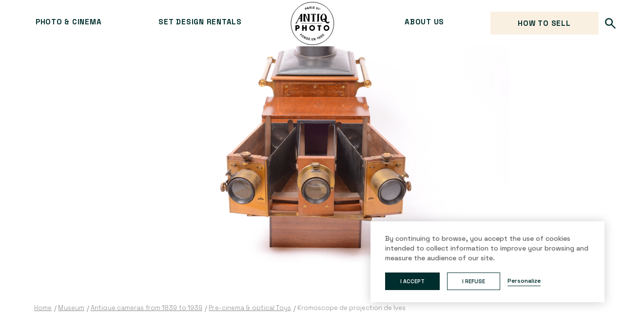

--- FILE ---
content_type: text/html; charset=UTF-8
request_url: https://www.antiq-photo.com/en/collections/museum/cameras/kromoscope-de-projection-de-ives/
body_size: 30258
content:
<!DOCTYPE html>
<html lang="en-US" xmlns:fb="https://www.facebook.com/2008/fbml" xmlns:addthis="https://www.addthis.com/help/api-spec"  prefix="og: http://ogp.me/ns#" class="no-js no-svg">
	<head>
		<meta charset="UTF-8">
		<meta name="viewport" content="width=device-width, initial-scale=1">
		<link rel="profile" href="http://gmpg.org/xfn/11">

		<meta charset="utf-8">
		<meta http-equiv="X-UA-Compatible" content="IE=edge">
		<meta name="viewport" content ="width=device-width, initial-scale=1.0, minimum-scale=1.0, maximum-scale=0, user-scalable=no" />
		<meta name="format-detection" content="telephone=no">
				<script>(function(html){html.className = html.className.replace(/\bno-js\b/,'js')})(document.documentElement);</script>
<title>Kromoscope de projection de Ives - Antiq Photo</title>
<link rel="alternate" hreflang="en" href="https://www.antiq-photo.com/en/collections/museum/cameras/kromoscope-de-projection-de-ives/" />
<link rel="alternate" hreflang="fr" href="https://www.antiq-photo.com/collections/musee/appareils-photo/kromoscope-de-projection-de-ives/" />

<!-- This site is optimized with the Yoast SEO Premium plugin v8.2 - https://yoast.com/wordpress/plugins/seo/ -->
<meta name="description" content="Le Chromoscope de projection de Ives est un projecteur pour photographies en couleurs selon le procédé trichrome. A l’arrière, une lanterne de projection."/>
<link rel="canonical" href="https://www.antiq-photo.com/collections/musee/appareils-photo/kromoscope-de-projection-de-ives/" />
<meta property="og:locale" content="en_US" />
<meta property="og:type" content="article" />
<meta property="og:title" content="Kromoscope de projection de Ives - Antiq Photo" />
<meta property="og:description" content="Le Chromoscope de projection de Ives est un projecteur pour photographies en couleurs selon le procédé trichrome. A l’arrière, une lanterne de projection." />
<meta property="og:url" content="https://www.antiq-photo.com/collections/musee/appareils-photo/kromoscope-de-projection-de-ives/" />
<meta property="og:site_name" content="Antiq Photo" />
<meta name="twitter:card" content="summary_large_image" />
<meta name="twitter:description" content="Le Chromoscope de projection de Ives est un projecteur pour photographies en couleurs selon le procédé trichrome. A l’arrière, une lanterne de projection." />
<meta name="twitter:title" content="Kromoscope de projection de Ives - Antiq Photo" />
<!-- / Yoast SEO Premium plugin. -->

<link rel='dns-prefetch' href='//s7.addthis.com' />
<link rel='dns-prefetch' href='//fonts.googleapis.com' />
<link rel='dns-prefetch' href='//s.w.org' />
<link href='https://fonts.gstatic.com' crossorigin rel='preconnect' />
<link rel="alternate" type="application/rss+xml" title="Antiq Photo &raquo; Feed" href="https://www.antiq-photo.com/en/feed/" />
<link rel="alternate" type="application/rss+xml" title="Antiq Photo &raquo; Comments Feed" href="https://www.antiq-photo.com/en/comments/feed/" />
<!-- This site uses the Google Analytics by MonsterInsights plugin v6.2.8 - Using Analytics tracking - https://www.monsterinsights.com/ -->
<script type="text/plain" data-cli-class="cli-blocker-script" data-cli-label="Google Analytics"  data-cli-script-type="analytics" data-cli-block="true" data-cli-block-if-ccpa-optout="false" data-cli-element-position="head" data-cfasync="false">
		var disableStr = 'ga-disable-UA-114308737-1';

	/* Function to detect opted out users */
	function __gaTrackerIsOptedOut() {
		return document.cookie.indexOf(disableStr + '=true') > -1;
	}

	/* Disable tracking if the opt-out cookie exists. */
	if ( __gaTrackerIsOptedOut() ) {
		window[disableStr] = true;
	}

	/* Opt-out function */
	function __gaTrackerOptout() {
	  document.cookie = disableStr + '=true; expires=Thu, 31 Dec 2099 23:59:59 UTC; path=/';
	  window[disableStr] = true;
	}
		(function(i,s,o,g,r,a,m){i['GoogleAnalyticsObject']=r;i[r]=i[r]||function(){
		(i[r].q=i[r].q||[]).push(arguments)},i[r].l=1*new Date();a=s.createElement(o),
		m=s.getElementsByTagName(o)[0];a.async=1;a.src=g;m.parentNode.insertBefore(a,m)
	})(window,document,'script','//www.google-analytics.com/analytics.js','__gaTracker');

	__gaTracker('create', 'UA-114308737-1', 'auto');
	__gaTracker('set', 'forceSSL', true);
	__gaTracker('require', 'displayfeatures');
	__gaTracker('require', 'linkid', 'linkid.js');
	__gaTracker('send','pageview');
</script>
<!-- / Google Analytics by MonsterInsights -->
		<script type="text/javascript">
			window._wpemojiSettings = {"baseUrl":"https:\/\/s.w.org\/images\/core\/emoji\/11\/72x72\/","ext":".png","svgUrl":"https:\/\/s.w.org\/images\/core\/emoji\/11\/svg\/","svgExt":".svg","source":{"concatemoji":"https:\/\/www.antiq-photo.com\/wp-includes\/js\/wp-emoji-release.min.js?ver=4.9.18"}};
			!function(e,a,t){var n,r,o,i=a.createElement("canvas"),p=i.getContext&&i.getContext("2d");function s(e,t){var a=String.fromCharCode;p.clearRect(0,0,i.width,i.height),p.fillText(a.apply(this,e),0,0);e=i.toDataURL();return p.clearRect(0,0,i.width,i.height),p.fillText(a.apply(this,t),0,0),e===i.toDataURL()}function c(e){var t=a.createElement("script");t.src=e,t.defer=t.type="text/javascript",a.getElementsByTagName("head")[0].appendChild(t)}for(o=Array("flag","emoji"),t.supports={everything:!0,everythingExceptFlag:!0},r=0;r<o.length;r++)t.supports[o[r]]=function(e){if(!p||!p.fillText)return!1;switch(p.textBaseline="top",p.font="600 32px Arial",e){case"flag":return s([55356,56826,55356,56819],[55356,56826,8203,55356,56819])?!1:!s([55356,57332,56128,56423,56128,56418,56128,56421,56128,56430,56128,56423,56128,56447],[55356,57332,8203,56128,56423,8203,56128,56418,8203,56128,56421,8203,56128,56430,8203,56128,56423,8203,56128,56447]);case"emoji":return!s([55358,56760,9792,65039],[55358,56760,8203,9792,65039])}return!1}(o[r]),t.supports.everything=t.supports.everything&&t.supports[o[r]],"flag"!==o[r]&&(t.supports.everythingExceptFlag=t.supports.everythingExceptFlag&&t.supports[o[r]]);t.supports.everythingExceptFlag=t.supports.everythingExceptFlag&&!t.supports.flag,t.DOMReady=!1,t.readyCallback=function(){t.DOMReady=!0},t.supports.everything||(n=function(){t.readyCallback()},a.addEventListener?(a.addEventListener("DOMContentLoaded",n,!1),e.addEventListener("load",n,!1)):(e.attachEvent("onload",n),a.attachEvent("onreadystatechange",function(){"complete"===a.readyState&&t.readyCallback()})),(n=t.source||{}).concatemoji?c(n.concatemoji):n.wpemoji&&n.twemoji&&(c(n.twemoji),c(n.wpemoji)))}(window,document,window._wpemojiSettings);
		</script>
		<style type="text/css">
img.wp-smiley,
img.emoji {
	display: inline !important;
	border: none !important;
	box-shadow: none !important;
	height: 1em !important;
	width: 1em !important;
	margin: 0 .07em !important;
	vertical-align: -0.1em !important;
	background: none !important;
	padding: 0 !important;
}
</style>
<link rel='stylesheet' id='google-language-translator-css'  href='https://www.antiq-photo.com/wp-content/plugins/google-language-translator/css/style.css?ver=4.9.18' type='text/css' media='all' />
<link rel='stylesheet' id='contact-form-7-css'  href='https://www.antiq-photo.com/wp-content/plugins/contact-form-7/includes/css/styles.css?ver=5.0' type='text/css' media='all' />
<link rel='stylesheet' id='mfcf7_zl_button_style-css'  href='https://www.antiq-photo.com/wp-content/plugins/multiline-files-for-contact-form-7/css/style.css?ver=4.9.18' type='text/css' media='all' />
<link rel='stylesheet' id='cookie-law-info-css'  href='https://www.antiq-photo.com/wp-content/plugins/webtoffee-gdpr-cookie-consent/public/css/cookie-law-info-public.css?ver=2.3.0' type='text/css' media='all' />
<link rel='stylesheet' id='cookie-law-info-gdpr-css'  href='https://www.antiq-photo.com/wp-content/plugins/webtoffee-gdpr-cookie-consent/public/css/cookie-law-info-gdpr.css?ver=2.3.0' type='text/css' media='all' />
<link rel='stylesheet' id='wpml-legacy-horizontal-list-0-css'  href='//www.antiq-photo.com/wp-content/plugins/sitepress-multilingual-cms/templates/language-switchers/legacy-list-horizontal/style.css?ver=1' type='text/css' media='all' />
<link rel='stylesheet' id='wpml-menu-item-0-css'  href='//www.antiq-photo.com/wp-content/plugins/sitepress-multilingual-cms/templates/language-switchers/menu-item/style.css?ver=1' type='text/css' media='all' />
<link rel='stylesheet' id='twentyseventeen-fonts-css'  href='https://fonts.googleapis.com/css?family=Libre+Franklin%3A300%2C300i%2C400%2C400i%2C600%2C600i%2C800%2C800i&#038;subset=latin%2Clatin-ext' type='text/css' media='all' />
<link rel='stylesheet' id='twentyseventeen-style-css'  href='https://www.antiq-photo.com/wp-content/themes/antiq-photo/style.css?ver=4.9.18' type='text/css' media='all' />
<!--[if lt IE 9]>
<link rel='stylesheet' id='twentyseventeen-ie8-css'  href='https://www.antiq-photo.com/wp-content/themes/antiq-photo/assets/css/ie8.css?ver=1.0' type='text/css' media='all' />
<![endif]-->
<link rel='stylesheet' id='google-fonts-css'  href='https://fonts.googleapis.com/css?family=Libre+Baskerville:400,400i,700' type='text/css' media='' />
<link rel='stylesheet' id='antiq-bootstrap-css'  href='https://www.antiq-photo.com/wp-content/themes/antiq-photo/assets/css/bootstrap.css' type='text/css' media='' />
<link rel='stylesheet' id='antiq-scroll-css'  href='https://www.antiq-photo.com/wp-content/themes/antiq-photo/assets/css/jquery.mCustomScrollbar.css' type='text/css' media='' />
<link rel='stylesheet' id='antiq-style-css'  href='https://www.antiq-photo.com/wp-content/themes/antiq-photo/assets/css/styles.css?r=217610164' type='text/css' media='' />
<link rel='stylesheet' id='antiq-slick-css'  href='https://www.antiq-photo.com/wp-content/themes/antiq-photo/assets/css/slick.css' type='text/css' media='' />
<link rel='stylesheet' id='antiq-prety-css'  href='https://www.antiq-photo.com/wp-content/themes/antiq-photo/assets/css/prettyPhoto.css' type='text/css' media='' />
<link rel='stylesheet' id='antiq-carousel-css'  href='https://www.antiq-photo.com/wp-content/themes/antiq-photo/assets/css/owl.carousel.min.css' type='text/css' media='' />
<link rel='stylesheet' id='antiq-fontawesome-css'  href='https://www.antiq-photo.com/wp-content/themes/antiq-photo/assets/css/font-awesome.min.css' type='text/css' media='' />
<link rel='stylesheet' id='antiq-patch-css'  href='https://www.antiq-photo.com/wp-content/themes/antiq-photo/assets/css/patch.css?r=671102334' type='text/css' media='' />
<link rel='stylesheet' id='addthis_all_pages-css'  href='https://www.antiq-photo.com/wp-content/plugins/addthis/frontend/build/addthis_wordpress_public.min.css?ver=4.9.18' type='text/css' media='all' />
<script type='text/javascript' src='https://www.antiq-photo.com/wp-includes/js/jquery/jquery.js?ver=1.12.4'></script>
<script type='text/javascript' src='https://www.antiq-photo.com/wp-includes/js/jquery/jquery-migrate.min.js?ver=1.4.1'></script>
<script type='text/javascript' src='https://www.antiq-photo.com/wp-content/plugins/google-language-translator/js/load-flags.js?ver=4.9.18'></script>
<script type='text/javascript'>
/* <![CDATA[ */
var monsterinsights_frontend = {"js_events_tracking":"true","is_debug_mode":"false","download_extensions":"doc,exe,js,pdf,ppt,tgz,zip,xls","inbound_paths":"","home_url":"https:\/\/www.antiq-photo.com\/en\/","track_download_as":"event","internal_label":"int","hash_tracking":"false"};
/* ]]> */
</script>
<script type='text/javascript' src='https://www.antiq-photo.com/wp-content/plugins/google-analytics-for-wordpress/assets/js/frontend.min.js?ver=6.2.8'></script>
<script type='text/javascript' src='https://www.antiq-photo.com/wp-content/plugins/multiline-files-for-contact-form-7/js/zl-multine-files.js?ver=4.9.18'></script>
<script type='text/javascript'>
/* <![CDATA[ */
var Cli_Data = {"nn_cookie_ids":["_ga","_gid","_gat"],"non_necessary_cookies":{"analytics":["_ga","_gid","_gat"]},"cookielist":{"necessary":{"0":{"ID":48583,"post_author":"1","post_date":"2021-05-28 12:14:39","post_date_gmt":"2021-05-28 12:14:39","post_content":"This cookie is set by GDPR Cookie Consent plugin. The cookies is used to store the user consent for the cookies in the category \"Analytics\".","post_title":"cookielawinfo-checkbox-analytics","post_excerpt":"","post_status":"publish","comment_status":"closed","ping_status":"closed","post_password":"","post_name":"cookielawinfo-checkbox-analytics","to_ping":"","pinged":"","post_modified":"2021-05-28 12:31:28","post_modified_gmt":"2021-05-28 12:31:28","post_content_filtered":"","post_parent":0,"guid":"http:\/\/www.antiq-photo.com\/cookielawinfo\/cookielawinfo-checkbox-analytics\/","menu_order":0,"post_type":"cookielawinfo","post_mime_type":"","comment_count":"0","filter":"raw"},"1":{"ID":48584,"post_author":"1","post_date":"2021-05-28 12:14:39","post_date_gmt":"2021-05-28 12:14:39","post_content":"This cookie is set by GDPR Cookie Consent plugin. The cookies is used to store the user consent for the cookies in the category \"Necessary\".","post_title":"cookielawinfo-checkbox-necessary","post_excerpt":"","post_status":"publish","comment_status":"closed","ping_status":"closed","post_password":"","post_name":"cookielawinfo-checkbox-necessary-2","to_ping":"","pinged":"","post_modified":"2021-05-28 12:32:18","post_modified_gmt":"2021-05-28 12:32:18","post_content_filtered":"","post_parent":0,"guid":"http:\/\/www.antiq-photo.com\/cookielawinfo\/cookielawinfo-checkbox-necessary-2\/","menu_order":0,"post_type":"cookielawinfo","post_mime_type":"","comment_count":"0","filter":"raw"},"2":{"ID":48585,"post_author":"1","post_date":"2021-05-28 12:14:39","post_date_gmt":"2021-05-28 12:14:39","post_content":"The cookie is set by the GDPR Cookie Consent plugin and is used to store whether or not user has consented to the use of cookies. It does not store any personal data.","post_title":"viewed_cookie_policy","post_excerpt":"","post_status":"publish","comment_status":"closed","ping_status":"closed","post_password":"","post_name":"viewed_cookie_policy-2","to_ping":"","pinged":"","post_modified":"2021-05-28 12:33:30","post_modified_gmt":"2021-05-28 12:33:30","post_content_filtered":"","post_parent":0,"guid":"http:\/\/www.antiq-photo.com\/cookielawinfo\/viewed_cookie_policy-2\/","menu_order":0,"post_type":"cookielawinfo","post_mime_type":"","comment_count":"0","filter":"raw"},"term_id":5188,"name":"Necessary","loadonstart":0,"defaultstate":"disabled","ccpa_optout":0},"analytics":{"0":{"ID":48580,"post_author":"1","post_date":"2021-05-28 12:14:40","post_date_gmt":"2021-05-28 12:14:40","post_content":"This is a Google Analytics cookie used to limit the rate of requests","post_title":"_ga","post_excerpt":"","post_status":"publish","comment_status":"closed","ping_status":"closed","post_password":"","post_name":"_ga","to_ping":"","pinged":"","post_modified":"2021-05-28 12:27:31","post_modified_gmt":"2021-05-28 12:27:31","post_content_filtered":"","post_parent":0,"guid":"http:\/\/www.antiq-photo.com\/cookielawinfo\/_ga\/","menu_order":0,"post_type":"cookielawinfo","post_mime_type":"","comment_count":"0","filter":"raw"},"1":{"ID":48581,"post_author":"1","post_date":"2021-05-28 12:14:40","post_date_gmt":"2021-05-28 12:14:40","post_content":"Registers a unique ID that is\u00a0used\u00a0to generate statistical data on how the visitor uses the website.","post_title":"_gid","post_excerpt":"","post_status":"publish","comment_status":"closed","ping_status":"closed","post_password":"","post_name":"_gid","to_ping":"","pinged":"","post_modified":"2021-05-28 12:29:32","post_modified_gmt":"2021-05-28 12:29:32","post_content_filtered":"","post_parent":0,"guid":"http:\/\/www.antiq-photo.com\/cookielawinfo\/_gid\/","menu_order":0,"post_type":"cookielawinfo","post_mime_type":"","comment_count":"0","filter":"raw"},"2":{"ID":48582,"post_author":"1","post_date":"2021-05-28 12:14:40","post_date_gmt":"2021-05-28 12:14:40","post_content":"Registers a unique ID that is used to generate statistical data on how the visitor uses the website.","post_title":"_gat","post_excerpt":"","post_status":"publish","comment_status":"closed","ping_status":"closed","post_password":"","post_name":"_gat","to_ping":"","pinged":"","post_modified":"2021-05-28 12:30:29","post_modified_gmt":"2021-05-28 12:30:29","post_content_filtered":"","post_parent":0,"guid":"http:\/\/www.antiq-photo.com\/cookielawinfo\/_gat\/","menu_order":0,"post_type":"cookielawinfo","post_mime_type":"","comment_count":"0","filter":"raw"},"term_id":5189,"name":"Analytics","loadonstart":0,"defaultstate":"disabled","ccpa_optout":0}},"ajax_url":"https:\/\/www.antiq-photo.com\/wp-admin\/admin-ajax.php","current_lang":"en","security":"2e2c8feacf","eu_countries":["GB"],"geoIP":"disabled","consentVersion":"1","strictlyEnabled":["necessary","obligatoire"],"cookieDomain":"","privacy_length":"250","ccpaEnabled":"","ccpaRegionBased":"","ccpaBarEnabled":"","ccpaType":"gdpr"};
var log_object = {"ajax_url":"https:\/\/www.antiq-photo.com\/wp-admin\/admin-ajax.php"};
/* ]]> */
</script>
<script type='text/javascript' src='https://www.antiq-photo.com/wp-content/plugins/webtoffee-gdpr-cookie-consent/public/js/cookie-law-info-public.js?ver=2.3.0'></script>
<!--[if lt IE 9]>
<script type='text/javascript' src='https://www.antiq-photo.com/wp-content/themes/antiq-photo/assets/js/html5.js?ver=3.7.3'></script>
<![endif]-->
<script type='text/javascript'>
/* <![CDATA[ */
var wpml_browser_redirect_params = {"pageLanguage":"en","languageUrls":{"en_us":"https:\/\/www.antiq-photo.com\/en\/collections\/museum\/cameras\/kromoscope-de-projection-de-ives\/","en":"https:\/\/www.antiq-photo.com\/en\/collections\/museum\/cameras\/kromoscope-de-projection-de-ives\/","us":"https:\/\/www.antiq-photo.com\/en\/collections\/museum\/cameras\/kromoscope-de-projection-de-ives\/","fr_fr":"https:\/\/www.antiq-photo.com\/collections\/musee\/appareils-photo\/kromoscope-de-projection-de-ives\/","fr":"https:\/\/www.antiq-photo.com\/collections\/musee\/appareils-photo\/kromoscope-de-projection-de-ives\/"},"cookie":{"name":"_icl_visitor_lang_js","domain":"www.antiq-photo.com","path":"\/","expiration":24}};
/* ]]> */
</script>
<script type='text/javascript' src='https://www.antiq-photo.com/wp-content/plugins/sitepress-multilingual-cms/dist/js/browser-redirect/app.js?ver=4.4.9'></script>
<link rel='https://api.w.org/' href='https://www.antiq-photo.com/en/wp-json/' />
<link rel="EditURI" type="application/rsd+xml" title="RSD" href="https://www.antiq-photo.com/xmlrpc.php?rsd" />
<link rel="wlwmanifest" type="application/wlwmanifest+xml" href="https://www.antiq-photo.com/wp-includes/wlwmanifest.xml" /> 
<meta name="generator" content="WordPress 4.9.18" />
<link rel='shortlink' href='https://www.antiq-photo.com/en/?p=72974' />
<link rel="alternate" type="application/json+oembed" href="https://www.antiq-photo.com/en/wp-json/oembed/1.0/embed?url=https%3A%2F%2Fwww.antiq-photo.com%2Fen%2Fcollections%2Fmuseum%2Fcameras%2Fkromoscope-de-projection-de-ives%2F" />
<link rel="alternate" type="text/xml+oembed" href="https://www.antiq-photo.com/en/wp-json/oembed/1.0/embed?url=https%3A%2F%2Fwww.antiq-photo.com%2Fen%2Fcollections%2Fmuseum%2Fcameras%2Fkromoscope-de-projection-de-ives%2F&#038;format=xml" />
<meta name="generator" content="WPML ver:4.4.9 stt:1,4;" />
<style type="text/css">#flags {display:none !important; }p.hello { font-size:12px; color:darkgray; }#google_language_translator, #flags { text-align:left; }#google_language_translator { clear:both; }#flags { width:165px; }#flags a { display:inline-block; margin-right:2px; }.goog-tooltip {display: none !important;}.goog-tooltip:hover {display: none !important;}.goog-text-highlight {background-color: transparent !important; border: none !important; box-shadow: none !important;}#google_language_translator a {display: none !important; }.goog-te-gadget {color:transparent !important;}.goog-te-gadget { font-size:0px !important; }.goog-branding { display:none; }#google_language_translator {color: transparent;}body { top:0px !important; }</style><!-- Global site tag (gtag.js) - Google Analytics -->
<script type="text/plain" data-cli-class="cli-blocker-script"  data-cli-category="analytics" data-cli-script-type="analytics" data-cli-block="true" data-cli-block-if-ccpa-optout="false" data-cli-element-position="head"  async src="https://www.googletagmanager.com/gtag/js?id=UA-114308737-1"></script>
<script type="text/plain" data-cli-class="cli-blocker-script"  data-cli-category="analytics" data-cli-script-type="analytics" data-cli-block="true" data-cli-block-if-ccpa-optout="false" data-cli-element-position="head" >
  window.dataLayer = window.dataLayer || [];
  function gtag(){dataLayer.push(arguments);}
  gtag('js', new Date());

  gtag('config', 'UA-114308737-1');
</script><script type="text/javascript">
(function(url){
	if(/(?:Chrome\/26\.0\.1410\.63 Safari\/537\.31|WordfenceTestMonBot)/.test(navigator.userAgent)){ return; }
	var addEvent = function(evt, handler) {
		if (window.addEventListener) {
			document.addEventListener(evt, handler, false);
		} else if (window.attachEvent) {
			document.attachEvent('on' + evt, handler);
		}
	};
	var removeEvent = function(evt, handler) {
		if (window.removeEventListener) {
			document.removeEventListener(evt, handler, false);
		} else if (window.detachEvent) {
			document.detachEvent('on' + evt, handler);
		}
	};
	var evts = 'contextmenu dblclick drag dragend dragenter dragleave dragover dragstart drop keydown keypress keyup mousedown mousemove mouseout mouseover mouseup mousewheel scroll'.split(' ');
	var logHuman = function() {
		var wfscr = document.createElement('script');
		wfscr.type = 'text/javascript';
		wfscr.async = true;
		wfscr.src = url + '&r=' + Math.random();
		(document.getElementsByTagName('head')[0]||document.getElementsByTagName('body')[0]).appendChild(wfscr);
		for (var i = 0; i < evts.length; i++) {
			removeEvent(evts[i], logHuman);
		}
	};
	for (var i = 0; i < evts.length; i++) {
		addEvent(evts[i], logHuman);
	}
})('//www.antiq-photo.com/en/?wordfence_lh=1&hid=0CD842D2C38F039A3468E6A581A1131B');
</script>		<style type="text/css">.recentcomments a{display:inline !important;padding:0 !important;margin:0 !important;}</style>
		<link rel="icon" href="https://www.antiq-photo.com/wp-content/uploads/2023/09/cropped-LOGO_antiq-32x32.png" sizes="32x32" />
<link rel="icon" href="https://www.antiq-photo.com/wp-content/uploads/2023/09/cropped-LOGO_antiq-192x192.png" sizes="192x192" />
<link rel="apple-touch-icon-precomposed" href="https://www.antiq-photo.com/wp-content/uploads/2023/09/cropped-LOGO_antiq-180x180.png" />
<meta name="msapplication-TileImage" content="https://www.antiq-photo.com/wp-content/uploads/2023/09/cropped-LOGO_antiq-270x270.png" />
		<style type="text/css" id="wp-custom-css">
			.wsp-collectionss-title, .wsp-collectionss-list {
	display: none;
}

.newsletter-section {
	display: none;
}

.mention-legales-content ul li:first-child {
	margin-top: 30px;
}

.block-collections .detail-btn {
	display: none
}		</style>
		</head>
	<body class="collections-template-default single single-collections postid-72974 wp-custom-logo has-header-image has-sidebar colors-light">
		

<!-- Home menu -->
<div class="header-home-menu">
	<nav class="header-main-menu-container"><ul id="menu-main-menu-english" class="header-main-menu"><li id="menu-item-2244" class="menu-item menu-item-type-custom menu-item-object-custom menu-item-has-children menu-item-2244"><a href="#">Photo &#038; cinema</a>
<ul class="sub-menu">
	<li id="menu-item-27224" class="menu-item menu-item-type-taxonomy menu-item-object-collections_cat menu-item-27224"><a href="https://www.antiq-photo.com/en/collections_cat/museum/photographs/">Photographs &#038; prints</a></li>
	<li id="menu-item-27211" class="menu-item menu-item-type-taxonomy menu-item-object-collections_cat current-collections-ancestor current-menu-parent current-collections-parent menu-item-27211"><a href="https://www.antiq-photo.com/en/collections_cat/museum/cameras/">Antique cameras from 1839 to 1939</a></li>
	<li id="menu-item-77790" class="menu-item menu-item-type-taxonomy menu-item-object-collections_cat menu-item-77790"><a href="https://www.antiq-photo.com/en/collections_cat/museum/35-mm-moyens-formats-en/">35mm &#038; medium format cameras</a></li>
	<li id="menu-item-77789" class="menu-item menu-item-type-taxonomy menu-item-object-collections_cat menu-item-77789"><a href="https://www.antiq-photo.com/en/collections_cat/leica-en/">Leica</a></li>
	<li id="menu-item-81811" class="menu-item menu-item-type-taxonomy menu-item-object-collections_cat menu-item-81811"><a href="https://www.antiq-photo.com/en/collections_cat/museum/mini-and-spy-cameras/">Mini and spy cameras</a></li>
	<li id="menu-item-27218" class="menu-item menu-item-type-taxonomy menu-item-object-collections_cat menu-item-27218"><a href="https://www.antiq-photo.com/en/collections_cat/museum/stereoscopy/">Stereoscopy</a></li>
	<li id="menu-item-27222" class="menu-item menu-item-type-taxonomy menu-item-object-collections_cat menu-item-27222"><a href="https://www.antiq-photo.com/en/collections_cat/museum/lenses-en/">Lenses</a></li>
	<li id="menu-item-27229" class="menu-item menu-item-type-taxonomy menu-item-object-collections_cat current-collections-ancestor current-menu-parent current-collections-parent menu-item-27229"><a href="https://www.antiq-photo.com/en/collections_cat/museum/pre-cinema-2/">Pre-cinema &#038; optical toys</a></li>
	<li id="menu-item-27219" class="menu-item menu-item-type-taxonomy menu-item-object-collections_cat menu-item-27219"><a href="https://www.antiq-photo.com/en/collections_cat/museum/cinema-cameras/">Cinema</a></li>
	<li id="menu-item-27230" class="menu-item menu-item-type-taxonomy menu-item-object-collections_cat menu-item-27230"><a href="https://www.antiq-photo.com/en/collections_cat/museum/sciences-and-technology/">Science &#038; Technology</a></li>
</ul>
</li>
<li id="menu-item-27276" class="menu-item menu-item-type-post_type menu-item-object-page menu-item-27276"><a href="https://www.antiq-photo.com/en/location-vintage-camera/">Set design rentals</a></li>
<li id="menu-item-77784" class="logo-menu-a menu-item menu-item-type-custom menu-item-object-custom menu-item-77784"><a href="https://www.antiq-photo.com/">Antiq Photo</a></li>
<li id="menu-item-77788" class="menu-item menu-item-type-post_type menu-item-object-page menu-item-77788"><a href="https://www.antiq-photo.com/en/paris-shop/">About us</a></li>
<li id="menu-item-27311" class="btn-menu-a menu-item menu-item-type-post_type menu-item-object-page menu-item-27311"><a href="https://www.antiq-photo.com/en/valuations-and-sales/">How to sell</a></li>
<li id="menu-item-77785" class="search-menu-a menu-item menu-item-type-custom menu-item-object-custom menu-item-77785"><a href="#">Search</a></li>
</ul></nav></div>
<div class="main-search-form hidden">
	<form role="search" method="get" class="nav-search-form-menu" action="https://www.antiq-photo.com/en/">
		<input type="text" class="nav-search-input-menu" name="s" placeholder="Enter a keyword, a brand, a year">
		<button type="submit" class="nav-search-submit-menu"><img src="https://www.antiq-photo.com/wp-content/themes/antiq-photo/assets/images/search-sc.svg" /></button>
	</form>
</div>
<div id="intro" class="container-fluid">
	<div class="container">
		<div class="row">
			<div class="table inner-banner" style="background-image: url('https://www.antiq-photo.com/wp-content/uploads/2023/04/The-Kromoscop-is-a-three-color-projector-invented-by-Frederic-E.-Ives-2.jpeg')">
				<div class="table-cell">
									</div>
			</div>
		</div>
	</div>
</div>
	<div class="container-fluid breadcrumb hidden-xs">
	    <div class="container">
	        <div class="row">
	           	<ul>
					<li><a href="https://www.antiq-photo.com/en/">Home</a></li>
																							<li>
								<a href="https://www.antiq-photo.com/en/les-collections/">Museum</a>
							</li>
			        												<li class="bred3">
											<a href="https://www.antiq-photo.com/en/collections_cat/museum/cameras/" > Antique cameras from 1839 to 1939</a>
										</li>										<li class="bred3">
											<a href="https://www.antiq-photo.com/en/collections_cat/museum/pre-cinema-2/" > Pre-cinema &amp; optical Toys</a>
										</li>			        	<li class="last">Kromoscope de projection de Ives</li>
			        		        </ul>
	        </div>
		</div>
	</div><div class="container-fluid french-photography-section">
    <div class="container">
        <div class="row">
        		<div class="available-sale-mobile-wrapper">
	            <div class="available-sale-text">
	              <span>Not available for sale</span>
	              <span class="sale-bg">
	                <a href='https://www.antiq-photo.com/en/valuations-and-sales/'><i class='desktop-only'>Similar item?<br /></i>Request a valuation</a>	              </span>
	            </div>
	          </div>
            <h1>Kromoscope de projection de Ives</h1>
                        <div class="available-middle-text">
                Le Chromoscope (ou Kromoscope) de projection de de Ives est un projecteur pour photographies en couleurs selon le procédé trichrome. A l’arrière, se trouve une lanterne de projection classique. Devant cette dernière, prend place, dans un coffret, un dispositif de filtres rouge, vert, bleu, chargé de décomposer le faisceau de lumière sortant de la lanterne sur trois directions différentes. Les trois faisceaux ainsi créés progressent ensuite de façon indépendante, chacun dans une chambre de projection après avoir traversé une épreuve sur verre en noir et blanc propre à leur couleur. La réunion des trois images sur un écran permet de voir la scène projetée dans ses couleurs originales. Belle fabrication anglaise en acajou et tôle de Russie.            </div>
            <div class="expert-note clearfix">
                <div class="expert-note-header">
                	<div class="expert-title">
                        <span>La note de l’expert</span>
                        <ul>
                        <li><img src="https://www.antiq-photo.com/wp-content/themes/antiq-photo/assets/images/star-fill.svg" alt=""></li>						<li><img src="https://www.antiq-photo.com/wp-content/themes/antiq-photo/assets/images/star-fill.svg" alt=""></li>						<li><img src="https://www.antiq-photo.com/wp-content/themes/antiq-photo/assets/images/star-fill.svg" alt=""></li>						<li><img src="https://www.antiq-photo.com/wp-content/themes/antiq-photo/assets/images/star-fill.svg" alt=""></li>						                        </ul>
                    </div>
                    <div class="expert-share">
                       	<a class="user-access-tab thickbox" href="#TB_inline?width=600&height=550&inlineId=thickbox-popup"><span>partager</span></a>
                    </div>
					<div id="thickbox-popup" style="display:none;">
						<!-- Created with a shortcode from an AddThis plugin --><div class="addthis_inline_share_toolbox_5bm4 addthis_tool"></div><!-- End of short code snippet -->					</div>
                </div>
                <div class="expert-note-row hidden-xs">
                	<div class="expert-note-block"><span>Marque</span><p>Photochromoscope de Ives</p></div><div class="expert-note-block"><span>Période</span><p>Fin XIXème siècle</p></div><div class="expert-note-block"><span>Pays</span><p>Angleterre</p></div><div class="expert-note-block"><span>Prix</span><p>Vendu / Sold</p></div>	            </div>
            	<div class="expert-note-row visible-xs">
	            	<div class="expert-note-block"><span>Marque</span><p>Photochromoscope de Ives</p></div><div class="expert-note-block"><span>Période</span><p>Fin XIXème siècle</p></div><div class="expert-note-block"><span>Pays</span><p>Angleterre</p></div><div class="expert-note-block"><span>Prix</span><p>Vendu / Sold</p></div>            	</div>
            </div>
	        <!-- Desktop Slider -->
                        	<div class="different-angle-slider clearfix desktop">
	            	<h2>From different angles</h2>
	            	<div class="angle-slider-inner owl-carousel owl-theme desktop" id="owl-products">
		            				    				<div class="item">
			    					                        <div class="angle-slider-block">
		                        	<div class="angle-slider-image">
		                            	<a href="#school-1" data-slide='1' class="item-img desktop-images"><img src="https://www.antiq-photo.com/wp-content/uploads/2023/04/The-Kromoscop-is-a-three-color-projector-invented-by-Frederic-E.-Ives-2.jpeg"></a>
		                        	</div>
		                        </div>
		                    				           			    					                        <div class="angle-slider-block">
		                        	<div class="angle-slider-image">
		                            	<a href="#school-2" data-slide='2' class="item-img desktop-images"><img src="https://www.antiq-photo.com/wp-content/uploads/2023/04/The-Kromoscop-is-a-three-color-projector-invented-by-Frederic-E.-Ives-1.jpeg"></a>
		                        	</div>
		                        </div>
		                    				           			    					                        <div class="angle-slider-block">
		                        	<div class="angle-slider-image">
		                            	<a href="#school-3" data-slide='3' class="item-img desktop-images"><img src="https://www.antiq-photo.com/wp-content/uploads/2023/04/The-Kromoscop-is-a-three-color-projector-invented-by-Frederic-E.-Ives.jpeg"></a>
		                        	</div>
		                        </div>
		                    				           			    					                        <div class="angle-slider-block">
		                        	<div class="angle-slider-image">
		                            	<a href="#school-4" data-slide='4' class="item-img desktop-images"><img src="https://www.antiq-photo.com/wp-content/uploads/2023/04/The-Kromoscop-is-a-three-color-projector-invented-by-Frederic-E.-Ives-3.jpeg"></a>
		                        	</div>
		                        </div>
		                    								</div>
											           			    						    				<div class="item">
			    					                        <div class="angle-slider-block">
		                        	<div class="angle-slider-image">
		                            	<a href="#school-5" data-slide='5' class="item-img desktop-images"><img src="https://www.antiq-photo.com/wp-content/uploads/2023/04/The-Kromoscop-is-a-three-color-projector-invented-by-Frederic-E.-Ives-4.jpeg"></a>
		                        	</div>
		                        </div>
		                    				           			    					                        <div class="angle-slider-block">
		                        	<div class="angle-slider-image">
		                            	<a href="#school-6" data-slide='6' class="item-img desktop-images"><img src="https://www.antiq-photo.com/wp-content/uploads/2023/04/The-Kromoscop-is-a-three-color-projector-invented-by-Frederic-E.-Ives-5.jpeg"></a>
		                        	</div>
		                        </div>
		                    				           			    					                        <div class="angle-slider-block">
		                        	<div class="angle-slider-image">
		                            	<a href="#school-7" data-slide='7' class="item-img desktop-images"><img src="https://www.antiq-photo.com/wp-content/uploads/2023/04/The-Kromoscop-is-a-three-color-projector-invented-by-Frederic-E.-Ives-6.jpeg"></a>
		                        	</div>
		                        </div>
		                    				           			    					                        <div class="angle-slider-block">
		                        	<div class="angle-slider-image">
		                            	<a href="#school-8" data-slide='8' class="item-img desktop-images"><img src="https://www.antiq-photo.com/wp-content/uploads/2023/04/The-Kromoscop-is-a-three-color-projector-invented-by-Frederic-E.-Ives-7.jpeg"></a>
		                        	</div>
		                        </div>
		                    								</div>
											           			    						    				<div class="item">
			    					                        <div class="angle-slider-block">
		                        	<div class="angle-slider-image">
		                            	<a href="#school-9" data-slide='9' class="item-img desktop-images"><img src="https://www.antiq-photo.com/wp-content/uploads/2023/04/The-Kromoscop-is-a-three-color-projector-invented-by-Frederic-E.-Ives-8.jpeg"></a>
		                        	</div>
		                        </div>
		                    				           			    					                        <div class="angle-slider-block">
		                        	<div class="angle-slider-image">
		                            	<a href="#school-10" data-slide='10' class="item-img desktop-images"><img src="https://www.antiq-photo.com/wp-content/uploads/2023/04/The-Kromoscop-is-a-three-color-projector-invented-by-Frederic-E.-Ives-9.jpeg"></a>
		                        	</div>
		                        </div>
		                    				           			    					                        <div class="angle-slider-block">
		                        	<div class="angle-slider-image">
		                            	<a href="#school-11" data-slide='11' class="item-img desktop-images"><img src="https://www.antiq-photo.com/wp-content/uploads/2023/04/The-Kromoscop-is-a-three-color-projector-invented-by-Frederic-E.-Ives-10.jpeg"></a>
		                        	</div>
		                        </div>
		                    				           			    					                        <div class="angle-slider-block">
		                        	<div class="angle-slider-image">
		                            	<a href="#school-12" data-slide='12' class="item-img desktop-images"><img src="https://www.antiq-photo.com/wp-content/uploads/2023/04/The-Kromoscop-is-a-three-color-projector-invented-by-Frederic-E.-Ives-11.jpeg"></a>
		                        	</div>
		                        </div>
		                    								</div>
											           			    						    				<div class="item">
			    					                        <div class="angle-slider-block">
		                        	<div class="angle-slider-image">
		                            	<a href="#school-13" data-slide='13' class="item-img desktop-images"><img src="https://www.antiq-photo.com/wp-content/uploads/2023/04/The-Kromoscop-is-a-three-color-projector-invented-by-Frederic-E.-Ives-12.jpeg"></a>
		                        	</div>
		                        </div>
		                    				           			    					                        <div class="angle-slider-block">
		                        	<div class="angle-slider-image">
		                            	<a href="#school-14" data-slide='14' class="item-img desktop-images"><img src="https://www.antiq-photo.com/wp-content/uploads/2023/04/The-Kromoscop-is-a-three-color-projector-invented-by-Frederic-E.-Ives-13.jpeg"></a>
		                        	</div>
		                        </div>
		                    				           			    					                        <div class="angle-slider-block">
		                        	<div class="angle-slider-image">
		                            	<a href="#school-15" data-slide='15' class="item-img desktop-images"><img src="https://www.antiq-photo.com/wp-content/uploads/2023/04/Nouvelle-image.jpg"></a>
		                        	</div>
		                        </div>
		                    				           			    					                        <div class="angle-slider-block">
		                        	<div class="angle-slider-image">
		                            	<a href="#school-16" data-slide='16' class="item-img desktop-images"><img src="https://www.antiq-photo.com/wp-content/uploads/2023/04/Nouvelle-image-02.jpg"></a>
		                        	</div>
		                        </div>
		                    								</div>
											           			    				            	</div>
	            </div>
	            <!-- Desktop Slider End-->
	       		<!-- Mobile Slider -->
	       			       		<div class="different-angle-slider clearfix mob">
	            	<div class="angle-slider-inner owl-carousel owl-theme mobile" id="owl-products-mobile">
		            				    			<div class="item">
		                        <div class="angle-slider-block">
		                        	<div class="angle-slider-image">
		                            	<a href="#school-1" data-slide='1' class="item-img mobile-images"><img src="https://www.antiq-photo.com/wp-content/uploads/2023/04/The-Kromoscop-is-a-three-color-projector-invented-by-Frederic-E.-Ives-2.jpeg"></a>
		                        	</div>
		                        </div>
							</div>
		    						    			<div class="item">
		                        <div class="angle-slider-block">
		                        	<div class="angle-slider-image">
		                            	<a href="#school-1" data-slide='1' class="item-img mobile-images"><img src="https://www.antiq-photo.com/wp-content/uploads/2023/04/The-Kromoscop-is-a-three-color-projector-invented-by-Frederic-E.-Ives-1.jpeg"></a>
		                        	</div>
		                        </div>
							</div>
		    						    			<div class="item">
		                        <div class="angle-slider-block">
		                        	<div class="angle-slider-image">
		                            	<a href="#school-1" data-slide='1' class="item-img mobile-images"><img src="https://www.antiq-photo.com/wp-content/uploads/2023/04/The-Kromoscop-is-a-three-color-projector-invented-by-Frederic-E.-Ives.jpeg"></a>
		                        	</div>
		                        </div>
							</div>
		    						    			<div class="item">
		                        <div class="angle-slider-block">
		                        	<div class="angle-slider-image">
		                            	<a href="#school-1" data-slide='1' class="item-img mobile-images"><img src="https://www.antiq-photo.com/wp-content/uploads/2023/04/The-Kromoscop-is-a-three-color-projector-invented-by-Frederic-E.-Ives-3.jpeg"></a>
		                        	</div>
		                        </div>
							</div>
		    						    			<div class="item">
		                        <div class="angle-slider-block">
		                        	<div class="angle-slider-image">
		                            	<a href="#school-1" data-slide='1' class="item-img mobile-images"><img src="https://www.antiq-photo.com/wp-content/uploads/2023/04/The-Kromoscop-is-a-three-color-projector-invented-by-Frederic-E.-Ives-4.jpeg"></a>
		                        	</div>
		                        </div>
							</div>
		    						    			<div class="item">
		                        <div class="angle-slider-block">
		                        	<div class="angle-slider-image">
		                            	<a href="#school-1" data-slide='1' class="item-img mobile-images"><img src="https://www.antiq-photo.com/wp-content/uploads/2023/04/The-Kromoscop-is-a-three-color-projector-invented-by-Frederic-E.-Ives-5.jpeg"></a>
		                        	</div>
		                        </div>
							</div>
		    						    			<div class="item">
		                        <div class="angle-slider-block">
		                        	<div class="angle-slider-image">
		                            	<a href="#school-1" data-slide='1' class="item-img mobile-images"><img src="https://www.antiq-photo.com/wp-content/uploads/2023/04/The-Kromoscop-is-a-three-color-projector-invented-by-Frederic-E.-Ives-6.jpeg"></a>
		                        	</div>
		                        </div>
							</div>
		    						    			<div class="item">
		                        <div class="angle-slider-block">
		                        	<div class="angle-slider-image">
		                            	<a href="#school-1" data-slide='1' class="item-img mobile-images"><img src="https://www.antiq-photo.com/wp-content/uploads/2023/04/The-Kromoscop-is-a-three-color-projector-invented-by-Frederic-E.-Ives-7.jpeg"></a>
		                        	</div>
		                        </div>
							</div>
		    						    			<div class="item">
		                        <div class="angle-slider-block">
		                        	<div class="angle-slider-image">
		                            	<a href="#school-1" data-slide='1' class="item-img mobile-images"><img src="https://www.antiq-photo.com/wp-content/uploads/2023/04/The-Kromoscop-is-a-three-color-projector-invented-by-Frederic-E.-Ives-8.jpeg"></a>
		                        	</div>
		                        </div>
							</div>
		    						    			<div class="item">
		                        <div class="angle-slider-block">
		                        	<div class="angle-slider-image">
		                            	<a href="#school-1" data-slide='1' class="item-img mobile-images"><img src="https://www.antiq-photo.com/wp-content/uploads/2023/04/The-Kromoscop-is-a-three-color-projector-invented-by-Frederic-E.-Ives-9.jpeg"></a>
		                        	</div>
		                        </div>
							</div>
		    						    			<div class="item">
		                        <div class="angle-slider-block">
		                        	<div class="angle-slider-image">
		                            	<a href="#school-1" data-slide='1' class="item-img mobile-images"><img src="https://www.antiq-photo.com/wp-content/uploads/2023/04/The-Kromoscop-is-a-three-color-projector-invented-by-Frederic-E.-Ives-10.jpeg"></a>
		                        	</div>
		                        </div>
							</div>
		    						    			<div class="item">
		                        <div class="angle-slider-block">
		                        	<div class="angle-slider-image">
		                            	<a href="#school-1" data-slide='1' class="item-img mobile-images"><img src="https://www.antiq-photo.com/wp-content/uploads/2023/04/The-Kromoscop-is-a-three-color-projector-invented-by-Frederic-E.-Ives-11.jpeg"></a>
		                        	</div>
		                        </div>
							</div>
		    						    			<div class="item">
		                        <div class="angle-slider-block">
		                        	<div class="angle-slider-image">
		                            	<a href="#school-1" data-slide='1' class="item-img mobile-images"><img src="https://www.antiq-photo.com/wp-content/uploads/2023/04/The-Kromoscop-is-a-three-color-projector-invented-by-Frederic-E.-Ives-12.jpeg"></a>
		                        	</div>
		                        </div>
							</div>
		    						    			<div class="item">
		                        <div class="angle-slider-block">
		                        	<div class="angle-slider-image">
		                            	<a href="#school-1" data-slide='1' class="item-img mobile-images"><img src="https://www.antiq-photo.com/wp-content/uploads/2023/04/The-Kromoscop-is-a-three-color-projector-invented-by-Frederic-E.-Ives-13.jpeg"></a>
		                        	</div>
		                        </div>
							</div>
		    						    			<div class="item">
		                        <div class="angle-slider-block">
		                        	<div class="angle-slider-image">
		                            	<a href="#school-1" data-slide='1' class="item-img mobile-images"><img src="https://www.antiq-photo.com/wp-content/uploads/2023/04/Nouvelle-image.jpg"></a>
		                        	</div>
		                        </div>
							</div>
		    						    			<div class="item">
		                        <div class="angle-slider-block">
		                        	<div class="angle-slider-image">
		                            	<a href="#school-1" data-slide='1' class="item-img mobile-images"><img src="https://www.antiq-photo.com/wp-content/uploads/2023/04/Nouvelle-image-02.jpg"></a>
		                        	</div>
		                        </div>
							</div>
		    				            	</div>
	            </div>
		        <!-- Mobile Slider End-->
		        				<div class="popup-slider" id="school-1">
					<!-- <div class="overly-black"></div> -->
					<div class="slider-overlay">
						<a class="close-popup" href="#">fermer<img src="https://www.antiq-photo.com/wp-content/themes/antiq-photo/assets/images/close-popup.png" alt=""></a>
						<div class="slider-middle">
							<div class="sliderbox">
								<div class="owl-carousel owl-theme" id="banner-slider">
																		<div class="item">
										<div class="slider-item">
											<div class="angle-slider-block">
												<div class="angle-slider-image">
													<img src="https://www.antiq-photo.com/wp-content/uploads/2023/04/The-Kromoscop-is-a-three-color-projector-invented-by-Frederic-E.-Ives-2.jpeg" alt="">
												</div>
											</div>
										</div>
									</div>
																		<div class="item">
										<div class="slider-item">
											<div class="angle-slider-block">
												<div class="angle-slider-image">
													<img src="https://www.antiq-photo.com/wp-content/uploads/2023/04/The-Kromoscop-is-a-three-color-projector-invented-by-Frederic-E.-Ives-1.jpeg" alt="">
												</div>
											</div>
										</div>
									</div>
																		<div class="item">
										<div class="slider-item">
											<div class="angle-slider-block">
												<div class="angle-slider-image">
													<img src="https://www.antiq-photo.com/wp-content/uploads/2023/04/The-Kromoscop-is-a-three-color-projector-invented-by-Frederic-E.-Ives.jpeg" alt="">
												</div>
											</div>
										</div>
									</div>
																		<div class="item">
										<div class="slider-item">
											<div class="angle-slider-block">
												<div class="angle-slider-image">
													<img src="https://www.antiq-photo.com/wp-content/uploads/2023/04/The-Kromoscop-is-a-three-color-projector-invented-by-Frederic-E.-Ives-3.jpeg" alt="">
												</div>
											</div>
										</div>
									</div>
																		<div class="item">
										<div class="slider-item">
											<div class="angle-slider-block">
												<div class="angle-slider-image">
													<img src="https://www.antiq-photo.com/wp-content/uploads/2023/04/The-Kromoscop-is-a-three-color-projector-invented-by-Frederic-E.-Ives-4.jpeg" alt="">
												</div>
											</div>
										</div>
									</div>
																		<div class="item">
										<div class="slider-item">
											<div class="angle-slider-block">
												<div class="angle-slider-image">
													<img src="https://www.antiq-photo.com/wp-content/uploads/2023/04/The-Kromoscop-is-a-three-color-projector-invented-by-Frederic-E.-Ives-5.jpeg" alt="">
												</div>
											</div>
										</div>
									</div>
																		<div class="item">
										<div class="slider-item">
											<div class="angle-slider-block">
												<div class="angle-slider-image">
													<img src="https://www.antiq-photo.com/wp-content/uploads/2023/04/The-Kromoscop-is-a-three-color-projector-invented-by-Frederic-E.-Ives-6.jpeg" alt="">
												</div>
											</div>
										</div>
									</div>
																		<div class="item">
										<div class="slider-item">
											<div class="angle-slider-block">
												<div class="angle-slider-image">
													<img src="https://www.antiq-photo.com/wp-content/uploads/2023/04/The-Kromoscop-is-a-three-color-projector-invented-by-Frederic-E.-Ives-7.jpeg" alt="">
												</div>
											</div>
										</div>
									</div>
																		<div class="item">
										<div class="slider-item">
											<div class="angle-slider-block">
												<div class="angle-slider-image">
													<img src="https://www.antiq-photo.com/wp-content/uploads/2023/04/The-Kromoscop-is-a-three-color-projector-invented-by-Frederic-E.-Ives-8.jpeg" alt="">
												</div>
											</div>
										</div>
									</div>
																		<div class="item">
										<div class="slider-item">
											<div class="angle-slider-block">
												<div class="angle-slider-image">
													<img src="https://www.antiq-photo.com/wp-content/uploads/2023/04/The-Kromoscop-is-a-three-color-projector-invented-by-Frederic-E.-Ives-9.jpeg" alt="">
												</div>
											</div>
										</div>
									</div>
																		<div class="item">
										<div class="slider-item">
											<div class="angle-slider-block">
												<div class="angle-slider-image">
													<img src="https://www.antiq-photo.com/wp-content/uploads/2023/04/The-Kromoscop-is-a-three-color-projector-invented-by-Frederic-E.-Ives-10.jpeg" alt="">
												</div>
											</div>
										</div>
									</div>
																		<div class="item">
										<div class="slider-item">
											<div class="angle-slider-block">
												<div class="angle-slider-image">
													<img src="https://www.antiq-photo.com/wp-content/uploads/2023/04/The-Kromoscop-is-a-three-color-projector-invented-by-Frederic-E.-Ives-11.jpeg" alt="">
												</div>
											</div>
										</div>
									</div>
																		<div class="item">
										<div class="slider-item">
											<div class="angle-slider-block">
												<div class="angle-slider-image">
													<img src="https://www.antiq-photo.com/wp-content/uploads/2023/04/The-Kromoscop-is-a-three-color-projector-invented-by-Frederic-E.-Ives-12.jpeg" alt="">
												</div>
											</div>
										</div>
									</div>
																		<div class="item">
										<div class="slider-item">
											<div class="angle-slider-block">
												<div class="angle-slider-image">
													<img src="https://www.antiq-photo.com/wp-content/uploads/2023/04/The-Kromoscop-is-a-three-color-projector-invented-by-Frederic-E.-Ives-13.jpeg" alt="">
												</div>
											</div>
										</div>
									</div>
																		<div class="item">
										<div class="slider-item">
											<div class="angle-slider-block">
												<div class="angle-slider-image">
													<img src="https://www.antiq-photo.com/wp-content/uploads/2023/04/Nouvelle-image.jpg" alt="">
												</div>
											</div>
										</div>
									</div>
																		<div class="item">
										<div class="slider-item">
											<div class="angle-slider-block">
												<div class="angle-slider-image">
													<img src="https://www.antiq-photo.com/wp-content/uploads/2023/04/Nouvelle-image-02.jpg" alt="">
												</div>
											</div>
										</div>
									</div>
																	</div><!--owl-carousel owl-theme-->
							</div>
						</div>
					</div>
				</div>
			        </div>
   	</div>
</div>

<div class="sticky-aside available-sale-text">
	<span class="sale-bg"><a href='mailto:info@antiq-photo.com'>Contact us</a></span><br /><br />
	<span class="sale-bg"><a href='https://www.antiq-photo.com/en/valuations-and-sales/'><i class='desktop-only'>Similar item?<br /></i>Request a valuation</a></span>
</div>

<div class="container-fluid extract-collection">
	<div class="container">
		<div class="row">
			<h2>These items might also interest you</h2>
			<div class="collection-slider visible-sm">
										<div class="slider-block">
							<div class="collection-product">
																	<div class="collection-title">
										<a href='https://www.antiq-photo.com/en/les-collections/'><p>Museum</p></a><a href='https://www.antiq-photo.com/en/collections_cat/museum/cameras/'><p>Antique cameras from 1839 to 1939</p></a>									</div>
																<div class="collection-product-img">
									<a href="https://www.antiq-photo.com/en/collections/museum/cameras/chambre-a-double-tiroir-1-4-plaque/"><img src="https://www.antiq-photo.com/wp-content/uploads/2025/06/Chambre-photographique-à-double-tiroir-1-4-de-plaque.-Vers-1855--335x335.jpeg" alt="Chambre à double tiroir 1/4 plaque">
									</a>
								</div>
								<div class="collection-product-text">
									<a href="https://www.antiq-photo.com/en/collections/museum/cameras/chambre-a-double-tiroir-1-4-plaque/" title="Chambre à double tiroir 1/4 plaque"><h2>Chambre à double tiroir 1/4 plaque</h2></a>
									<div class="at-above-post addthis_tool" data-url="https://www.antiq-photo.com/en/collections/museum/cameras/kromoscope-de-projection-de-ives/"></div><p>Chambre photographique primitive. Fabrication rudimentaire, vraisemblablement française. La chambre comporte(&#8230;)</p>
<!-- AddThis Advanced Settings above via filter on the_content --><!-- AddThis Advanced Settings below via filter on the_content --><!-- AddThis Advanced Settings generic via filter on the_content --><!-- AddThis Share Buttons above via filter on the_content --><!-- AddThis Share Buttons below via filter on the_content --><div class="at-below-post addthis_tool" data-url="https://www.antiq-photo.com/en/collections/museum/cameras/kromoscope-de-projection-de-ives/"></div><!-- AddThis Share Buttons generic via filter on the_content -->								</div>
							</div>
						</div>
											<div class="slider-block">
							<div class="collection-product">
																	<div class="collection-title">
										<a href='https://www.antiq-photo.com/en/les-collections/'><p>Museum</p></a><a href='https://www.antiq-photo.com/en/collections_cat/museum/cameras/'><p>Antique cameras from 1839 to 1939</p></a><a href='https://www.antiq-photo.com/en/les-collections/'><p>Museum</p></a><a href='https://www.antiq-photo.com/en/collections_cat/museum/stereoscopy/'><p>Stereoscopy</p></a>									</div>
																<div class="collection-product-img">
									<a href="https://www.antiq-photo.com/en/collections/museum/cameras/rare-gallus-jumelle-stereoscopique-serie-500/"><img src="https://www.antiq-photo.com/wp-content/uploads/2024/04/Strero-Camera-gallus-1-335x335.jpeg" alt="Rare, Gallus Jumelle stéréoscopique série 500">
									</a>
								</div>
								<div class="collection-product-text">
									<a href="https://www.antiq-photo.com/en/collections/museum/cameras/rare-gallus-jumelle-stereoscopique-serie-500/" title="Rare, Gallus Jumelle stéréoscopique série 500"><h2>Rare, Gallus Jumelle stéréoscopique série 500</h2></a>
									<div class="at-above-post addthis_tool" data-url="https://www.antiq-photo.com/en/collections/museum/cameras/kromoscope-de-projection-de-ives/"></div><p>Rare Gallus Jumelle stéréoscopique série 500 avec viseur pliant à(&#8230;)</p>
<!-- AddThis Advanced Settings above via filter on the_content --><!-- AddThis Advanced Settings below via filter on the_content --><!-- AddThis Advanced Settings generic via filter on the_content --><!-- AddThis Share Buttons above via filter on the_content --><!-- AddThis Share Buttons below via filter on the_content --><div class="at-below-post addthis_tool" data-url="https://www.antiq-photo.com/en/collections/museum/cameras/kromoscope-de-projection-de-ives/"></div><!-- AddThis Share Buttons generic via filter on the_content -->								</div>
							</div>
						</div>
											<div class="slider-block">
							<div class="collection-product">
																	<div class="collection-title">
										<a href='https://www.antiq-photo.com/en/les-collections/'><p>Museum</p></a><a href='https://www.antiq-photo.com/en/collections_cat/museum/pre-cinema-2/'><p>Pre-cinema &amp; optical Toys</p></a><a href='https://www.antiq-photo.com/en/les-collections/'><p>Museum</p></a><a href='https://www.antiq-photo.com/en/collections_cat/museum/sciences-and-technology/'><p>Science &amp; Technology</p></a>									</div>
																<div class="collection-product-img">
									<a href="https://www.antiq-photo.com/en/collections/museum/pre-cinema-2/miroir-noir-ou-miroir-de-claude-lorrain-taille-exceptionnelle/"><img src="https://www.antiq-photo.com/wp-content/uploads/2025/04/Exeptionnel-Miroir-noir-1-335x335.jpeg" alt="Miroir noir ou miroir de Claude Lorrain. Taille exceptionnelle !">
									</a>
								</div>
								<div class="collection-product-text">
									<a href="https://www.antiq-photo.com/en/collections/museum/pre-cinema-2/miroir-noir-ou-miroir-de-claude-lorrain-taille-exceptionnelle/" title="Miroir noir ou miroir de Claude Lorrain. Taille exceptionnelle !"><h2>Miroir noir ou miroir de Claude Lorrain. Taille exceptionnelle !</h2></a>
									<div class="at-above-post addthis_tool" data-url="https://www.antiq-photo.com/en/collections/museum/cameras/kromoscope-de-projection-de-ives/"></div><p>Miroir noir aussi appelé &#8220;miroir Lorrain&#8221; ou &#8220;miroir de Claude&#8221;(&#8230;)</p>
<!-- AddThis Advanced Settings above via filter on the_content --><!-- AddThis Advanced Settings below via filter on the_content --><!-- AddThis Advanced Settings generic via filter on the_content --><!-- AddThis Share Buttons above via filter on the_content --><!-- AddThis Share Buttons below via filter on the_content --><div class="at-below-post addthis_tool" data-url="https://www.antiq-photo.com/en/collections/museum/cameras/kromoscope-de-projection-de-ives/"></div><!-- AddThis Share Buttons generic via filter on the_content -->								</div>
							</div>
						</div>
								</div>
			<div class="row hidden-xs hidden-sm">
									<div class="col-xs-12 col-sm-4 col-md-4 col-lg-4">
						<div class="collection-product collection-product hidden-xs ">
															<div class="collection-title">
									<a href='https://www.antiq-photo.com/en/les-collections/'><p>Museum</p></a><a href='https://www.antiq-photo.com/en/collections_cat/museum/cameras/'><p>Antique cameras from 1839 to 1939</p></a>								</div>
							<div class='collection-product-img'><a href='https://www.antiq-photo.com/en/collections/museum/cameras/chambre-a-double-tiroir-1-4-plaque/'><img src='https://www.antiq-photo.com/wp-content/uploads/2025/06/Chambre-photographique-à-double-tiroir-1-4-de-plaque.-Vers-1855--335x335.jpeg' alt='Chambre à double tiroir 1/4 plaque'></a></div>							<div class="product-text-overlay">
								<div class="collection-product-text">
									<a href="https://www.antiq-photo.com/en/collections/museum/cameras/chambre-a-double-tiroir-1-4-plaque/" title="Chambre à double tiroir 1/4 plaque"><h4>Chambre à double tiroir 1/4 plaque</h4></a>
									<div class="at-above-post addthis_tool" data-url="https://www.antiq-photo.com/en/collections/museum/cameras/kromoscope-de-projection-de-ives/"></div><p>Chambre photographique primitive. Fabrication rudimentaire, vraisemblablement française. La chambre comporte(&#8230;)</p>
<!-- AddThis Advanced Settings above via filter on the_content --><!-- AddThis Advanced Settings below via filter on the_content --><!-- AddThis Advanced Settings generic via filter on the_content --><!-- AddThis Share Buttons above via filter on the_content --><!-- AddThis Share Buttons below via filter on the_content --><div class="at-below-post addthis_tool" data-url="https://www.antiq-photo.com/en/collections/museum/cameras/kromoscope-de-projection-de-ives/"></div><!-- AddThis Share Buttons generic via filter on the_content -->								</div>
								<a href="https://www.antiq-photo.com/en/collections/museum/cameras/chambre-a-double-tiroir-1-4-plaque/" title="en détails" class="detail-btn">en détails</a>
							</div>
						</div>
					</div>
									<div class="col-xs-12 col-sm-4 col-md-4 col-lg-4">
						<div class="collection-product collection-product hidden-xs ">
															<div class="collection-title">
									<a href='https://www.antiq-photo.com/en/les-collections/'><p>Museum</p></a><a href='https://www.antiq-photo.com/en/collections_cat/museum/cameras/'><p>Antique cameras from 1839 to 1939</p></a><a href='https://www.antiq-photo.com/en/les-collections/'><p>Museum</p></a><a href='https://www.antiq-photo.com/en/collections_cat/museum/stereoscopy/'><p>Stereoscopy</p></a>								</div>
							<div class='collection-product-img'><a href='https://www.antiq-photo.com/en/collections/museum/cameras/rare-gallus-jumelle-stereoscopique-serie-500/'><img src='https://www.antiq-photo.com/wp-content/uploads/2024/04/Strero-Camera-gallus-1-335x335.jpeg' alt='Rare, Gallus Jumelle stéréoscopique série 500'></a></div>							<div class="product-text-overlay">
								<div class="collection-product-text">
									<a href="https://www.antiq-photo.com/en/collections/museum/cameras/rare-gallus-jumelle-stereoscopique-serie-500/" title="Rare, Gallus Jumelle stéréoscopique série 500"><h4>Rare, Gallus Jumelle stéréoscopique série 500</h4></a>
									<div class="at-above-post addthis_tool" data-url="https://www.antiq-photo.com/en/collections/museum/cameras/kromoscope-de-projection-de-ives/"></div><p>Rare Gallus Jumelle stéréoscopique série 500 avec viseur pliant à(&#8230;)</p>
<!-- AddThis Advanced Settings above via filter on the_content --><!-- AddThis Advanced Settings below via filter on the_content --><!-- AddThis Advanced Settings generic via filter on the_content --><!-- AddThis Share Buttons above via filter on the_content --><!-- AddThis Share Buttons below via filter on the_content --><div class="at-below-post addthis_tool" data-url="https://www.antiq-photo.com/en/collections/museum/cameras/kromoscope-de-projection-de-ives/"></div><!-- AddThis Share Buttons generic via filter on the_content -->								</div>
								<a href="https://www.antiq-photo.com/en/collections/museum/cameras/rare-gallus-jumelle-stereoscopique-serie-500/" title="en détails" class="detail-btn">en détails</a>
							</div>
						</div>
					</div>
									<div class="col-xs-12 col-sm-4 col-md-4 col-lg-4">
						<div class="collection-product collection-product hidden-xs ">
															<div class="collection-title">
									<a href='https://www.antiq-photo.com/en/les-collections/'><p>Museum</p></a><a href='https://www.antiq-photo.com/en/collections_cat/museum/pre-cinema-2/'><p>Pre-cinema &amp; optical Toys</p></a><a href='https://www.antiq-photo.com/en/les-collections/'><p>Museum</p></a><a href='https://www.antiq-photo.com/en/collections_cat/museum/sciences-and-technology/'><p>Science &amp; Technology</p></a>								</div>
							<div class='collection-product-img'><a href='https://www.antiq-photo.com/en/collections/museum/pre-cinema-2/miroir-noir-ou-miroir-de-claude-lorrain-taille-exceptionnelle/'><img src='https://www.antiq-photo.com/wp-content/uploads/2025/04/Exeptionnel-Miroir-noir-1-335x335.jpeg' alt='Miroir noir ou miroir de Claude Lorrain. Taille exceptionnelle !'></a></div>							<div class="product-text-overlay">
								<div class="collection-product-text">
									<a href="https://www.antiq-photo.com/en/collections/museum/pre-cinema-2/miroir-noir-ou-miroir-de-claude-lorrain-taille-exceptionnelle/" title="Miroir noir ou miroir de Claude Lorrain. Taille exceptionnelle !"><h4>Miroir noir ou miroir de Claude Lorrain. Taille exceptionnelle !</h4></a>
									<div class="at-above-post addthis_tool" data-url="https://www.antiq-photo.com/en/collections/museum/cameras/kromoscope-de-projection-de-ives/"></div><p>Miroir noir aussi appelé &#8220;miroir Lorrain&#8221; ou &#8220;miroir de Claude&#8221;(&#8230;)</p>
<!-- AddThis Advanced Settings above via filter on the_content --><!-- AddThis Advanced Settings below via filter on the_content --><!-- AddThis Advanced Settings generic via filter on the_content --><!-- AddThis Share Buttons above via filter on the_content --><!-- AddThis Share Buttons below via filter on the_content --><div class="at-below-post addthis_tool" data-url="https://www.antiq-photo.com/en/collections/museum/cameras/kromoscope-de-projection-de-ives/"></div><!-- AddThis Share Buttons generic via filter on the_content -->								</div>
								<a href="https://www.antiq-photo.com/en/collections/museum/pre-cinema-2/miroir-noir-ou-miroir-de-claude-lorrain-taille-exceptionnelle/" title="en détails" class="detail-btn">en détails</a>
							</div>
						</div>
					</div>
							</div>
						<div class="row visible-xs">
										<div class="col-xs-12 col-sm-4 col-md-4 col-lg-4">
							<div class="collection-product">
																<div class="collection-product-img">
									<a href="https://www.antiq-photo.com/en/collections/museum/cameras/chambre-a-double-tiroir-1-4-plaque/"><img src="https://www.antiq-photo.com/wp-content/uploads/2025/06/Chambre-photographique-à-double-tiroir-1-4-de-plaque.-Vers-1855--335x335.jpeg" alt="Chambre à double tiroir 1/4 plaque"></a>
								</div>
								<div class="collection-right-block">
																			<div class="collection-title">
											<a href='https://www.antiq-photo.com/en/les-collections/'><p>Museum</p></a><a href='https://www.antiq-photo.com/en/collections_cat/museum/cameras/'><p>Antique cameras from 1839 to 1939</p></a>										</div>
																		<div class="collection-product-text">
										<a href="https://www.antiq-photo.com/en/collections/museum/cameras/chambre-a-double-tiroir-1-4-plaque/" title="Chambre à double tiroir 1/4 plaque"><h4>Chambre à double tiroir 1/4 plaque</h4></a>
									</div>
								</div>
							</div>
						</div>
											<div class="col-xs-12 col-sm-4 col-md-4 col-lg-4">
							<div class="collection-product">
																<div class="collection-product-img">
									<a href="https://www.antiq-photo.com/en/collections/museum/cameras/rare-gallus-jumelle-stereoscopique-serie-500/"><img src="https://www.antiq-photo.com/wp-content/uploads/2024/04/Strero-Camera-gallus-1-335x335.jpeg" alt="Rare, Gallus Jumelle stéréoscopique série 500"></a>
								</div>
								<div class="collection-right-block">
																			<div class="collection-title">
											<a href='https://www.antiq-photo.com/en/les-collections/'><p>Museum</p></a><a href='https://www.antiq-photo.com/en/collections_cat/museum/cameras/'><p>Antique cameras from 1839 to 1939</p></a><a href='https://www.antiq-photo.com/en/les-collections/'><p>Museum</p></a><a href='https://www.antiq-photo.com/en/collections_cat/museum/stereoscopy/'><p>Stereoscopy</p></a>										</div>
																		<div class="collection-product-text">
										<a href="https://www.antiq-photo.com/en/collections/museum/cameras/rare-gallus-jumelle-stereoscopique-serie-500/" title="Rare, Gallus Jumelle stéréoscopique série 500"><h4>Rare, Gallus Jumelle stéréoscopique série 500</h4></a>
									</div>
								</div>
							</div>
						</div>
											<div class="col-xs-12 col-sm-4 col-md-4 col-lg-4">
							<div class="collection-product">
																<div class="collection-product-img">
									<a href="https://www.antiq-photo.com/en/collections/museum/pre-cinema-2/miroir-noir-ou-miroir-de-claude-lorrain-taille-exceptionnelle/"><img src="https://www.antiq-photo.com/wp-content/uploads/2025/04/Exeptionnel-Miroir-noir-1-335x335.jpeg" alt="Miroir noir ou miroir de Claude Lorrain. Taille exceptionnelle !"></a>
								</div>
								<div class="collection-right-block">
																			<div class="collection-title">
											<a href='https://www.antiq-photo.com/en/les-collections/'><p>Museum</p></a><a href='https://www.antiq-photo.com/en/collections_cat/museum/pre-cinema-2/'><p>Pre-cinema &amp; optical Toys</p></a><a href='https://www.antiq-photo.com/en/les-collections/'><p>Museum</p></a><a href='https://www.antiq-photo.com/en/collections_cat/museum/sciences-and-technology/'><p>Science &amp; Technology</p></a>										</div>
																		<div class="collection-product-text">
										<a href="https://www.antiq-photo.com/en/collections/museum/pre-cinema-2/miroir-noir-ou-miroir-de-claude-lorrain-taille-exceptionnelle/" title="Miroir noir ou miroir de Claude Lorrain. Taille exceptionnelle !"><h4>Miroir noir ou miroir de Claude Lorrain. Taille exceptionnelle !</h4></a>
									</div>
								</div>
							</div>
						</div>
												</div>
		</div>
	</div>
</div>
<div class="container-fluid footer-section" id="stop-filter">
	<div class="container">
		<div class="row">
			<div class="newsletter-section">
				<div class="newsletter-inner">
					<!-- <p>Abonnez-vous à notre newsletter</p>
					<div class="news-mail clearfix">
						<label>e-mail</label>
						<input type="text" placeholder="Votre adresse e-mail">
						<input type="submit" value="Je m’inscris">
					</div> -->
					[cm_form form_id='cm_5a8e5baf833e9']				</div>
			</div>
			<div class="footer-top">
								<a href="https://www.antiq-photo.com/en/" title="" class="footer-logo"><img src="https://www.antiq-photo.com/wp-content/uploads/2021/05/ANTIQ-PHOTO-1.png" alt="Antiq Logo"></a>
				<div class="footer-text">
					<h5><p>11 et 16 rue de Vaugirard 75 006 Paris</p>
</h5>
					<p>Téléphone / Fax +33 (0) 9 81 92 92 90 // Mobile +33 (0) 6 77 82 58 93<br><p><a title="La galerie Antiq-Photo" href="#" target="_blank" rel="noopener">Antiq Photo Gallery</a> is open from Monday to Saturday from 10 AM à 7 PM or by appointment.</p>
</p>
					<div class="social-ic">
													<nav class="social-navigation" role="navigation" aria-label="Footer Social Links Menu">
								<div class="menu-social-english-container"><ul id="menu-social-english" class="social-links-menu"><li id="menu-item-126" class="menu-item menu-item-type-custom menu-item-object-custom menu-item-126"><a target="_blank" href="https://www.linkedin.com/company/antiq-photo"><span class="screen-reader-text">Linked In</span><svg class="icon icon-linkedin" aria-hidden="true" role="img"> <use href="#icon-linkedin" xlink:href="#icon-linkedin"></use> </svg></a></li>
<li id="menu-item-48482" class="menu-item menu-item-type-custom menu-item-object-custom menu-item-48482"><a href="https://www.instagram.com/antiqphotogallery/"><span class="screen-reader-text">Instagram</span><svg class="icon icon-instagram" aria-hidden="true" role="img"> <use href="#icon-instagram" xlink:href="#icon-instagram"></use> </svg></a></li>
<li id="menu-item-127" class="menu-item menu-item-type-custom menu-item-object-custom menu-item-127"><a target="_blank" href="https://www.facebook.com/antiq.photo"><span class="screen-reader-text">Facebook</span><svg class="icon icon-facebook" aria-hidden="true" role="img"> <use href="#icon-facebook" xlink:href="#icon-facebook"></use> </svg></a></li>
</ul></div>							</nav><!-- .social-navigation -->
											</div>
				</div>
				<div class="copyright-section clearfix">
					<ul id="menu-footer-menu-english" class=""><li id="menu-item-77782" class="menu-item menu-item-type-post_type menu-item-object-page menu-item-77782"><a href="https://www.antiq-photo.com/en/makers/">Manufacturers</a></li>
<li id="menu-item-346" class="menu-item menu-item-type-post_type menu-item-object-page menu-item-346"><a href="https://www.antiq-photo.com/en/contact/">Contact</a></li>
<li id="menu-item-48492" class="menu-item menu-item-type-post_type menu-item-object-page menu-item-48492"><a href="https://www.antiq-photo.com/en/data-policy/">Personal data policy</a></li>
<li id="menu-item-344" class="menu-item menu-item-type-post_type menu-item-object-page menu-item-344"><a href="https://www.antiq-photo.com/en/plan-du-site/">Sitemap</a></li>
</ul>					<p class="hidden-xs">&copy; 2025, Tous droits réservés						<a href="https://www.antiq-photo.com/en/mentions-legales/" title="Legal mentions.">Legal mentions.</a>
											</p>

					<p class="visible-xs">
						<a href="https://www.antiq-photo.com/en/mentions-legales/" title="Legal mentions.">Legal mentions.</a>
						<a href="" title=".">.</a> <span>&copy; 2025,Tous droits réservés</span>
					</p>

					<ul id="menu-languages-english" class="languages-menu"><li id="menu-item-wpml-ls-5180-en" class="menu-item wpml-ls-slot-5180 wpml-ls-item wpml-ls-item-en wpml-ls-current-language wpml-ls-menu-item wpml-ls-first-item menu-item-type-wpml_ls_menu_item menu-item-object-wpml_ls_menu_item menu-item-wpml-ls-5180-en"><a title="English" href="https://www.antiq-photo.com/en/collections/museum/cameras/kromoscope-de-projection-de-ives/"><span class="wpml-ls-native" lang="en">English</span></a></li>
<li id="menu-item-wpml-ls-5180-fr" class="menu-item wpml-ls-slot-5180 wpml-ls-item wpml-ls-item-fr wpml-ls-menu-item wpml-ls-last-item menu-item-type-wpml_ls_menu_item menu-item-object-wpml_ls_menu_item menu-item-wpml-ls-5180-fr"><a title="Français" href="https://www.antiq-photo.com/collections/musee/appareils-photo/kromoscope-de-projection-de-ives/"><span class="wpml-ls-native" lang="fr">Français</span></a></li>
<li id="menu-item-48479" class="zh menu-item menu-item-type-custom menu-item-object-custom menu-item-48479"><a class='nturl notranslate zh-CN Chinese (Simplified) single-language flag' title='Chinese (Simplified)'>中國版</a></li>
<li id="menu-item-48480" class="ja menu-item menu-item-type-custom menu-item-object-custom menu-item-48480"><a class='nturl notranslate ja Japanese single-language flag' title='Japanese'>Espa&ntilde;ol</a></li>
</ul>				</div>
			</div>
		</div>
	</div>
</div>
<script src="https://use.typekit.net/vjq0xqp.js"></script>
<script>try{Typekit.load({ async: true });}catch(e){}</script>
	<script type="text/javascript">
		var url = window.location.href;
		var split=url.split("#");
		if(split[1] == 'section'){
			jQuery(window).on('load',function(){
				jQuery('html,body').animate({
					scrollTop: jQuery('.collection-middle').offset().top},
					2000);
				return false;
			});
		}
	</script>
    <script>jQuery(document).ready(function($) { $('#flags a, a.single-language, .tool-items a').each(function() { $(this).attr('data-lang', $(this).attr('title')); }); $(document.body).on("click","a.flag", function(){function l(){doGoogleLanguageTranslator(default_lang+"|"+default_lang); }function n(){doGoogleLanguageTranslator(default_lang+"|"+lang_prefix); } lang_text=$(this).attr('data-lang'),default_lang="fr",lang_prefix=$(this).attr("class").split(" ")[2],$(".tool-container").hide(),lang_prefix==default_lang?l():n()}),0==$("body > #google_language_translator").length&&$("#glt-footer").html("<div id='google_language_translator'></div>"); });</script><script type='text/javascript' src='//translate.google.com/translate_a/element.js?cb=GoogleLanguageTranslatorInit'></script>

    <div id="flags" style="display:none" class="size18"><ul id="sortable" class="ui-sortable"></ul></div><div id='glt-footer'></div><script type='text/javascript'>function GoogleLanguageTranslatorInit() { new google.translate.TranslateElement({pageLanguage: 'fr', includedLanguages:'zh-CN,ja', autoDisplay: false}, 'google_language_translator');}</script><!--googleoff: all--><div class="wt-cli-cookie-bar-container"><div id="cookie-law-info-bar" data-cli-geo-loc="0" style="text-align:left; padding:15px 30px;" class="wt-cli-cookie-bar"><div class="cli-wrapper"><span>By continuing to browse, you accept the use of cookies intended to collect information to improve your browsing and measure the audience of our site. <br />
<div class="cli-plugin-buttons"><a  role="button" tabindex="0" class="wt-cli-element cli_action_button cli-accept-button medium cli-plugin-button green" data-cli_action="accept" >I accept</a><a role='button' tabindex='0' style="margin:5px 5px 5px 5px; border-radius:0; padding:8px 25px 8px 25px;" id="cookie_action_close_header_reject"  class="wt-cli-element medium cli-plugin-button cli-plugin-main-button cookie_action_close_header_reject cli_action_button"  data-cli_action="reject">I refuse</a><a role='button' tabindex='0' style="border-bottom:1px solid; text-decoration:none;"class="wt-cli-element cli_settings_button"  >Personalize</a></div></span></div></div><div id="cookie-law-info-again" style="display:none;"><span id="cookie_hdr_showagain">Politique des cookies</span></div><div class="cli-modal" id="cliSettingsPopup" tabindex="-1" role="dialog" aria-labelledby="cliSettingsPopup" aria-hidden="true">
  <div class="cli-modal-dialog" role="document">
    <div class="cli-modal-content cli-bar-popup">
      <button type="button" class="cli-modal-close" id="cliModalClose">
      <svg class="" viewBox="0 0 24 24"><path d="M19 6.41l-1.41-1.41-5.59 5.59-5.59-5.59-1.41 1.41 5.59 5.59-5.59 5.59 1.41 1.41 5.59-5.59 5.59 5.59 1.41-1.41-5.59-5.59z"></path><path d="M0 0h24v24h-24z" fill="none"></path></svg>
      <span class="wt-cli-sr-only">Close</span>
      </button>
      <div class="cli-modal-body">
        <div class="wt-cli-element cli-container-fluid cli-tab-container">
    <div class="cli-row">
        <div class="cli-col-12 cli-align-items-stretch cli-px-0">
            <div class="cli-privacy-overview">
                <h4>Privacy Overview</h4>                   
                <div class="cli-privacy-content">
                    <div class="cli-privacy-content-text">This website uses cookies to improve your experience while you navigate through the website. Out of these cookies, the cookies that are categorized as necessary are stored on your browser as they are essential for the working of basic functionalities of the website. We also use third-party cookies that help us analyze and understand how you use this website. These cookies will be stored in your browser only with your consent. You also have the option to opt-out of these cookies. But opting out of some of these cookies may have an effect on your browsing experience.</div>
                </div>
                <a class="cli-privacy-readmore" data-readmore-text="Show more" data-readless-text="Show less"></a>            </div>
        </div>  
        <div class="cli-col-12 cli-align-items-stretch cli-px-0 cli-tab-section-container">

                
                            <div class="cli-tab-section">
                <div class="cli-tab-header">
                    <a role="button" tabindex="0" class="cli-nav-link cli-settings-mobile" data-target="necessary" data-toggle="cli-toggle-tab" >
                        Necessary 
                    </a>
                                  
                    <div class="wt-cli-necessary-checkbox">
                        <input type="checkbox" class="cli-user-preference-checkbox"  id="wt-cli-checkbox-necessary" data-id="checkbox-necessary" checked="checked"  />
                        <label class="form-check-label" for="wt-cli-checkbox-necessary"> Necessary </label>
                    </div>
                    <span class="cli-necessary-caption">
                        Always Enabled                    </span>                           
                                </div>
                <div class="cli-tab-content">
                    <div class="cli-tab-pane cli-fade" data-id="necessary">
                        <p>Necessary cookies are absolutely essential for the website to function properly. This category only includes cookies that ensures basic functionalities and security features of the website. These cookies do not store any personal information.</p>
<table class="wt-cli-element cookielawinfo-row-cat-table cookielawinfo-simple"><thead><tr><th scope="col" class="cookielawinfo-column-1">Cookie</th><th scope="col" class="cookielawinfo-column-4">Description</th></tr></thead><tbody><tr class="cookielawinfo-row"><td class="cookielawinfo-column-1">cookielawinfo-checkbox-analytics</td><td class="cookielawinfo-column-4">This cookie is set by GDPR Cookie Consent plugin. The cookies is used to store the user consent for the cookies in the category "Analytics".</td></tr><tr class="cookielawinfo-row"><td class="cookielawinfo-column-1">cookielawinfo-checkbox-necessary</td><td class="cookielawinfo-column-4">This cookie is set by GDPR Cookie Consent plugin. The cookies is used to store the user consent for the cookies in the category "Necessary".</td></tr><tr class="cookielawinfo-row"><td class="cookielawinfo-column-1">viewed_cookie_policy</td><td class="cookielawinfo-column-4">The cookie is set by the GDPR Cookie Consent plugin and is used to store whether or not user has consented to the use of cookies. It does not store any personal data.</td></tr></tbody></table>
                    </div>
                </div>
                </div>
                            <div class="cli-tab-section">
                <div class="cli-tab-header">
                    <a role="button" tabindex="0" class="cli-nav-link cli-settings-mobile" data-target="analytics" data-toggle="cli-toggle-tab" >
                        Analytics 
                    </a>
                                                <div class="cli-switch">
                    <input type="checkbox" class="cli-user-preference-checkbox"  id="wt-cli-checkbox-analytics" data-id="checkbox-analytics"   />
                    <label for="wt-cli-checkbox-analytics" class="cli-slider" data-cli-enable="Enabled" data-cli-disable="Disabled"><span class="wt-cli-sr-only">analytics</span></label>
                </div>    
                                </div>
                <div class="cli-tab-content">
                    <div class="cli-tab-pane cli-fade" data-id="analytics">
                        <p>Cookies or any other form of local storage that is used exclusively for statistical purposes</p>
<table class="wt-cli-element cookielawinfo-row-cat-table cookielawinfo-simple"><thead><tr><th scope="col" class="cookielawinfo-column-1">Cookie</th><th scope="col" class="cookielawinfo-column-4">Description</th></tr></thead><tbody><tr class="cookielawinfo-row"><td class="cookielawinfo-column-1">_ga</td><td class="cookielawinfo-column-4">This is a Google Analytics cookie used to limit the rate of requests</td></tr><tr class="cookielawinfo-row"><td class="cookielawinfo-column-1">_gat</td><td class="cookielawinfo-column-4">Registers a unique ID that is used to generate statistical data on how the visitor uses the website.</td></tr><tr class="cookielawinfo-row"><td class="cookielawinfo-column-1">_gid</td><td class="cookielawinfo-column-4">Registers a unique ID that is used to generate statistical data on how the visitor uses the website.</td></tr></tbody></table>
                    </div>
                </div>
                </div>
                       
        </div>
        <div class="cli-col-12 cli-align-items-stretch cli-px-0">
            <div class="cli-tab-footer">
                                    <a role="button" tabindex="0" class="cli_setting_save_button cli-btn">Save & Accept</a>
                            </div>
        </div>
    </div> 
</div> 
      </div>
    </div>
  </div>
</div>
<div class="cli-modal-backdrop cli-fade cli-settings-overlay"></div>
<div class="cli-modal-backdrop cli-fade cli-popupbar-overlay"></div>
</div>
<script type="text/javascript">
  /* <![CDATA[ */
    cli_cookiebar_settings='{"animate_speed_hide":"500","animate_speed_show":"500","background":"#fffffff7","border":"#b1a6a6c2","border_on":false,"button_1_button_colour":"#61a229","button_1_button_hover":"#4e8221","button_1_link_colour":"#fff","button_1_as_button":true,"button_1_new_win":false,"button_2_button_colour":"#ffffff","button_2_button_hover":"#cccccc","button_2_link_colour":"#898888","button_2_as_button":false,"button_2_hidebar":false,"button_2_nofollow":false,"button_3_button_colour":"#61a229","button_3_button_hover":"#4e8221","button_3_link_colour":"#fff","button_3_as_button":true,"button_3_new_win":false,"button_4_button_colour":"#ffffff","button_4_button_hover":"#cccccc","button_4_link_colour":"#898888","button_4_as_button":false,"font_family":"inherit","header_fix":false,"notify_animate_hide":false,"notify_animate_show":false,"notify_div_id":"#cookie-law-info-bar","notify_position_horizontal":"right","notify_position_vertical":"bottom","scroll_close":false,"scroll_close_reload":false,"accept_close_reload":false,"reject_close_reload":false,"showagain_tab":true,"showagain_background":"#fff","showagain_border":"#000","showagain_div_id":"#cookie-law-info-again","showagain_x_position":"100px","text":"#333","show_once_yn":false,"show_once":"10000","logging_on":false,"as_popup":false,"popup_overlay":true,"bar_heading_text":"","cookie_bar_as":"widget","cookie_setting_popup":true,"accept_all":true,"js_script_blocker":false,"popup_showagain_position":"bottom-right","widget_position":"right","button_1_style":[["margin","5px 5px 5px 30px"],["border-radius","0"],["padding","8px 25px 8px 25px"]],"button_2_style":[],"button_3_style":[["margin","5px 5px 5px 5px"],["border-radius","0"],["padding","8px 25px 8px 25px"]],"button_4_style":[["border-bottom","1px solid"],["text-decoration","none"]],"button_5_style":[["float","right"],["text-decoration","none"],["color","#333"]]}';
  /* ]]> */
</script>
<!--googleon: all--><script data-cfasync="false" type="text/javascript">if (window.addthis_product === undefined) { window.addthis_product = "wpp"; } if (window.wp_product_version === undefined) { window.wp_product_version = "wpp-6.1.2"; } if (window.wp_blog_version === undefined) { window.wp_blog_version = "4.9.18"; } if (window.addthis_share === undefined) { window.addthis_share = {}; } if (window.addthis_config === undefined) { window.addthis_config = {"data_track_clickback":true,"ignore_server_config":true,"ui_atversion":"300"}; } if (window.addthis_layers === undefined) { window.addthis_layers = {}; } if (window.addthis_layers_tools === undefined) { window.addthis_layers_tools = [{"responsiveshare":{"numPreferredServices":3,"counts":"none","size":"20px","style":"responsive","shareCountThreshold":0,"services":"facebook,twitter,email,pinterest_share,addthis","elements":".addthis_inline_share_toolbox_5bm4","id":"responsiveshare"}}]; } else { window.addthis_layers_tools.push({"responsiveshare":{"numPreferredServices":3,"counts":"none","size":"20px","style":"responsive","shareCountThreshold":0,"services":"facebook,twitter,email,pinterest_share,addthis","elements":".addthis_inline_share_toolbox_5bm4","id":"responsiveshare"}});  } if (window.addthis_plugin_info === undefined) { window.addthis_plugin_info = {"info_status":"enabled","cms_name":"WordPress","plugin_name":"Share Buttons by AddThis","plugin_version":"6.1.2","plugin_mode":"WordPress","anonymous_profile_id":"wp-0498395cb44039cb5633be0bcc82a2e9","page_info":{"template":"posts","post_type":"collections"},"sharing_enabled_on_post_via_metabox":false}; } 
                    (function() {
                      var first_load_interval_id = setInterval(function () {
                        if (typeof window.addthis !== 'undefined') {
                          window.clearInterval(first_load_interval_id);
                          if (typeof window.addthis_layers !== 'undefined' && Object.getOwnPropertyNames(window.addthis_layers).length > 0) {
                            window.addthis.layers(window.addthis_layers);
                          }
                          if (Array.isArray(window.addthis_layers_tools)) {
                            for (i = 0; i < window.addthis_layers_tools.length; i++) {
                              window.addthis.layers(window.addthis_layers_tools[i]);
                            }
                          }
                        }
                     },1000)
                    }());
                </script><link rel='stylesheet' id='dashicons-css'  href='https://www.antiq-photo.com/wp-includes/css/dashicons.min.css?ver=4.9.18' type='text/css' media='all' />
<link rel='stylesheet' id='thickbox-css'  href='https://www.antiq-photo.com/wp-includes/js/thickbox/thickbox.css?ver=4.9.18' type='text/css' media='all' />
<link rel='stylesheet' id='cookie-law-info-table-css'  href='https://www.antiq-photo.com/wp-content/plugins/webtoffee-gdpr-cookie-consent/public/css/cookie-law-info-table.css?ver=2.3.0' type='text/css' media='all' />
<script type="text/plain" data-cli-class="cli-blocker-script" data-cli-label="Addthis widget"  data-cli-script-type="non-necessary" data-cli-block="true" data-cli-block-if-ccpa-optout="false" data-cli-element-position="body" src='https://s7.addthis.com/js/300/addthis_widget.js?ver=4.9.18#pubid=wp-0498395cb44039cb5633be0bcc82a2e9'></script>
<script type='text/javascript'>
/* <![CDATA[ */
var wpcf7 = {"apiSettings":{"root":"https:\/\/www.antiq-photo.com\/en\/wp-json\/contact-form-7\/v1","namespace":"contact-form-7\/v1"},"recaptcha":{"messages":{"empty":"Please verify that you are not a robot."}}};
/* ]]> */
</script>
<script type='text/javascript' src='https://www.antiq-photo.com/wp-content/plugins/contact-form-7/includes/js/scripts.js?ver=5.0'></script>
<script type='text/javascript'>
/* <![CDATA[ */
var twentyseventeenScreenReaderText = {"quote":"<svg class=\"icon icon-quote-right\" aria-hidden=\"true\" role=\"img\"> <use href=\"#icon-quote-right\" xlink:href=\"#icon-quote-right\"><\/use> <\/svg>"};
/* ]]> */
</script>
<script type='text/javascript' src='https://www.antiq-photo.com/wp-content/themes/antiq-photo/assets/js/skip-link-focus-fix.js?ver=1.0'></script>
<script type='text/javascript' src='https://www.antiq-photo.com/wp-content/themes/antiq-photo/assets/js/global.js?ver=1.0'></script>
<script type='text/javascript' src='https://www.antiq-photo.com/wp-content/themes/antiq-photo/assets/js/bootstrap.min.js'></script>
<script type='text/javascript' src='https://www.antiq-photo.com/wp-content/themes/antiq-photo/assets/js/slick.min.js'></script>
<script type='text/javascript' src='https://www.antiq-photo.com/wp-content/themes/antiq-photo/assets/js/jquery.prettyPhoto.js'></script>
<script type='text/javascript' src='https://www.antiq-photo.com/wp-content/themes/antiq-photo/assets/js/owl.carousel.min.js'></script>
<script type='text/javascript' src='https://www.antiq-photo.com/wp-content/themes/antiq-photo/assets/js/jquery.zoom.min.js'></script>
<script type='text/javascript' src='https://www.antiq-photo.com/wp-content/themes/antiq-photo/assets/js/jquery.mCustomScrollbar.concat.min.js'></script>
<script type='text/javascript' src='https://www.antiq-photo.com/wp-content/themes/antiq-photo/assets/js/bootstrap-select.js'></script>
<script type='text/javascript' src='https://www.antiq-photo.com/wp-content/themes/antiq-photo/assets/js/placeholders.min.js'></script>
<script type='text/javascript' src='https://www.antiq-photo.com/wp-content/themes/antiq-photo/assets/js/body-scroll-lock.min.js'></script>
<script type='text/javascript' src='https://www.antiq-photo.com/wp-content/themes/antiq-photo/assets/js/custom.js'></script>
<script type='text/javascript' src='https://www.antiq-photo.com/wp-content/themes/antiq-photo/assets/js/dev-custom.js?r=26562396'></script>
<script type='text/javascript' src='https://www.antiq-photo.com/wp-content/themes/antiq-photo/assets/js/patch.js?r=314051886'></script>
<script type='text/javascript' src='https://www.antiq-photo.com/wp-includes/js/wp-embed.min.js?ver=4.9.18'></script>
<script type='text/javascript'>
/* <![CDATA[ */
var thickboxL10n = {"next":"Next >","prev":"< Prev","image":"Image","of":"of","close":"Close","noiframes":"This feature requires inline frames. You have iframes disabled or your browser does not support them.","loadingAnimation":"https:\/\/www.antiq-photo.com\/wp-includes\/js\/thickbox\/loadingAnimation.gif"};
/* ]]> */
</script>
<script type='text/javascript' src='https://www.antiq-photo.com/wp-includes/js/thickbox/thickbox.js?ver=3.1-20121105'></script>
<svg style="position: absolute; width: 0; height: 0; overflow: hidden;" version="1.1" xmlns="http://www.w3.org/2000/svg" xmlns:xlink="http://www.w3.org/1999/xlink">
<defs>
<symbol id="icon-behance" viewBox="0 0 37 32">
<path class="path1" d="M33 6.054h-9.125v2.214h9.125v-2.214zM28.5 13.661q-1.607 0-2.607 0.938t-1.107 2.545h7.286q-0.321-3.482-3.571-3.482zM28.786 24.107q1.125 0 2.179-0.571t1.357-1.554h3.946q-1.786 5.482-7.625 5.482-3.821 0-6.080-2.357t-2.259-6.196q0-3.714 2.33-6.17t6.009-2.455q2.464 0 4.295 1.214t2.732 3.196 0.902 4.429q0 0.304-0.036 0.839h-11.75q0 1.982 1.027 3.063t2.973 1.080zM4.946 23.214h5.286q3.661 0 3.661-2.982 0-3.214-3.554-3.214h-5.393v6.196zM4.946 13.625h5.018q1.393 0 2.205-0.652t0.813-2.027q0-2.571-3.393-2.571h-4.643v5.25zM0 4.536h10.607q1.554 0 2.768 0.25t2.259 0.848 1.607 1.723 0.563 2.75q0 3.232-3.071 4.696 2.036 0.571 3.071 2.054t1.036 3.643q0 1.339-0.438 2.438t-1.179 1.848-1.759 1.268-2.161 0.75-2.393 0.232h-10.911v-22.5z"></path>
</symbol>
<symbol id="icon-deviantart" viewBox="0 0 18 32">
<path class="path1" d="M18.286 5.411l-5.411 10.393 0.429 0.554h4.982v7.411h-9.054l-0.786 0.536-2.536 4.875-0.536 0.536h-5.375v-5.411l5.411-10.411-0.429-0.536h-4.982v-7.411h9.054l0.786-0.536 2.536-4.875 0.536-0.536h5.375v5.411z"></path>
</symbol>
<symbol id="icon-medium" viewBox="0 0 32 32">
<path class="path1" d="M10.661 7.518v20.946q0 0.446-0.223 0.759t-0.652 0.313q-0.304 0-0.589-0.143l-8.304-4.161q-0.375-0.179-0.634-0.598t-0.259-0.83v-20.357q0-0.357 0.179-0.607t0.518-0.25q0.25 0 0.786 0.268l9.125 4.571q0.054 0.054 0.054 0.089zM11.804 9.321l9.536 15.464-9.536-4.75v-10.714zM32 9.643v18.821q0 0.446-0.25 0.723t-0.679 0.277-0.839-0.232l-7.875-3.929zM31.946 7.5q0 0.054-4.58 7.491t-5.366 8.705l-6.964-11.321 5.786-9.411q0.304-0.5 0.929-0.5 0.25 0 0.464 0.107l9.661 4.821q0.071 0.036 0.071 0.107z"></path>
</symbol>
<symbol id="icon-slideshare" viewBox="0 0 32 32">
<path class="path1" d="M15.589 13.214q0 1.482-1.134 2.545t-2.723 1.063-2.723-1.063-1.134-2.545q0-1.5 1.134-2.554t2.723-1.054 2.723 1.054 1.134 2.554zM24.554 13.214q0 1.482-1.125 2.545t-2.732 1.063q-1.589 0-2.723-1.063t-1.134-2.545q0-1.5 1.134-2.554t2.723-1.054q1.607 0 2.732 1.054t1.125 2.554zM28.571 16.429v-11.911q0-1.554-0.571-2.205t-1.982-0.652h-19.857q-1.482 0-2.009 0.607t-0.527 2.25v12.018q0.768 0.411 1.58 0.714t1.446 0.5 1.446 0.33 1.268 0.196 1.25 0.071 1.045 0.009 1.009-0.036 0.795-0.036q1.214-0.018 1.696 0.482 0.107 0.107 0.179 0.161 0.464 0.446 1.089 0.911 0.125-1.625 2.107-1.554 0.089 0 0.652 0.027t0.768 0.036 0.813 0.018 0.946-0.018 0.973-0.080 1.089-0.152 1.107-0.241 1.196-0.348 1.205-0.482 1.286-0.616zM31.482 16.339q-2.161 2.661-6.643 4.5 1.5 5.089-0.411 8.304-1.179 2.018-3.268 2.643-1.857 0.571-3.25-0.268-1.536-0.911-1.464-2.929l-0.018-5.821v-0.018q-0.143-0.036-0.438-0.107t-0.42-0.089l-0.018 6.036q0.071 2.036-1.482 2.929-1.411 0.839-3.268 0.268-2.089-0.643-3.25-2.679-1.875-3.214-0.393-8.268-4.482-1.839-6.643-4.5-0.446-0.661-0.071-1.125t1.071 0.018q0.054 0.036 0.196 0.125t0.196 0.143v-12.393q0-1.286 0.839-2.196t2.036-0.911h22.446q1.196 0 2.036 0.911t0.839 2.196v12.393l0.375-0.268q0.696-0.482 1.071-0.018t-0.071 1.125z"></path>
</symbol>
<symbol id="icon-snapchat-ghost" viewBox="0 0 30 32">
<path class="path1" d="M15.143 2.286q2.393-0.018 4.295 1.223t2.92 3.438q0.482 1.036 0.482 3.196 0 0.839-0.161 3.411 0.25 0.125 0.5 0.125 0.321 0 0.911-0.241t0.911-0.241q0.518 0 1 0.321t0.482 0.821q0 0.571-0.563 0.964t-1.232 0.563-1.232 0.518-0.563 0.848q0 0.268 0.214 0.768 0.661 1.464 1.83 2.679t2.58 1.804q0.5 0.214 1.429 0.411 0.5 0.107 0.5 0.625 0 1.25-3.911 1.839-0.125 0.196-0.196 0.696t-0.25 0.83-0.589 0.33q-0.357 0-1.107-0.116t-1.143-0.116q-0.661 0-1.107 0.089-0.571 0.089-1.125 0.402t-1.036 0.679-1.036 0.723-1.357 0.598-1.768 0.241q-0.929 0-1.723-0.241t-1.339-0.598-1.027-0.723-1.036-0.679-1.107-0.402q-0.464-0.089-1.125-0.089-0.429 0-1.17 0.134t-1.045 0.134q-0.446 0-0.625-0.33t-0.25-0.848-0.196-0.714q-3.911-0.589-3.911-1.839 0-0.518 0.5-0.625 0.929-0.196 1.429-0.411 1.393-0.571 2.58-1.804t1.83-2.679q0.214-0.5 0.214-0.768 0-0.5-0.563-0.848t-1.241-0.527-1.241-0.563-0.563-0.938q0-0.482 0.464-0.813t0.982-0.33q0.268 0 0.857 0.232t0.946 0.232q0.321 0 0.571-0.125-0.161-2.536-0.161-3.393 0-2.179 0.482-3.214 1.143-2.446 3.071-3.536t4.714-1.125z"></path>
</symbol>
<symbol id="icon-yelp" viewBox="0 0 27 32">
<path class="path1" d="M13.804 23.554v2.268q-0.018 5.214-0.107 5.446-0.214 0.571-0.911 0.714-0.964 0.161-3.241-0.679t-2.902-1.589q-0.232-0.268-0.304-0.643-0.018-0.214 0.071-0.464 0.071-0.179 0.607-0.839t3.232-3.857q0.018 0 1.071-1.25 0.268-0.339 0.705-0.438t0.884 0.063q0.429 0.179 0.67 0.518t0.223 0.75zM11.143 19.071q-0.054 0.982-0.929 1.25l-2.143 0.696q-4.911 1.571-5.214 1.571-0.625-0.036-0.964-0.643-0.214-0.446-0.304-1.339-0.143-1.357 0.018-2.973t0.536-2.223 1-0.571q0.232 0 3.607 1.375 1.25 0.518 2.054 0.839l1.5 0.607q0.411 0.161 0.634 0.545t0.205 0.866zM25.893 24.375q-0.125 0.964-1.634 2.875t-2.42 2.268q-0.661 0.25-1.125-0.125-0.25-0.179-3.286-5.125l-0.839-1.375q-0.25-0.375-0.205-0.821t0.348-0.821q0.625-0.768 1.482-0.464 0.018 0.018 2.125 0.714 3.625 1.179 4.321 1.42t0.839 0.366q0.5 0.393 0.393 1.089zM13.893 13.089q0.089 1.821-0.964 2.179-1.036 0.304-2.036-1.268l-6.75-10.679q-0.143-0.625 0.339-1.107 0.732-0.768 3.705-1.598t4.009-0.563q0.714 0.179 0.875 0.804 0.054 0.321 0.393 5.455t0.429 6.777zM25.714 15.018q0.054 0.696-0.464 1.054-0.268 0.179-5.875 1.536-1.196 0.268-1.625 0.411l0.018-0.036q-0.411 0.107-0.821-0.071t-0.661-0.571q-0.536-0.839 0-1.554 0.018-0.018 1.339-1.821 2.232-3.054 2.679-3.643t0.607-0.696q0.5-0.339 1.161-0.036 0.857 0.411 2.196 2.384t1.446 2.991v0.054z"></path>
</symbol>
<symbol id="icon-vine" viewBox="0 0 27 32">
<path class="path1" d="M26.732 14.768v3.536q-1.804 0.411-3.536 0.411-1.161 2.429-2.955 4.839t-3.241 3.848-2.286 1.902q-1.429 0.804-2.893-0.054-0.5-0.304-1.080-0.777t-1.518-1.491-1.83-2.295-1.92-3.286-1.884-4.357-1.634-5.616-1.259-6.964h5.054q0.464 3.893 1.25 7.116t1.866 5.661 2.17 4.205 2.5 3.482q3.018-3.018 5.125-7.25-2.536-1.286-3.982-3.929t-1.446-5.946q0-3.429 1.857-5.616t5.071-2.188q3.179 0 4.875 1.884t1.696 5.313q0 2.839-1.036 5.107-0.125 0.018-0.348 0.054t-0.821 0.036-1.125-0.107-1.107-0.455-0.902-0.92q0.554-1.839 0.554-3.286 0-1.554-0.518-2.357t-1.411-0.804q-0.946 0-1.518 0.884t-0.571 2.509q0 3.321 1.875 5.241t4.768 1.92q1.107 0 2.161-0.25z"></path>
</symbol>
<symbol id="icon-vk" viewBox="0 0 35 32">
<path class="path1" d="M34.232 9.286q0.411 1.143-2.679 5.25-0.429 0.571-1.161 1.518-1.393 1.786-1.607 2.339-0.304 0.732 0.25 1.446 0.304 0.375 1.446 1.464h0.018l0.071 0.071q2.518 2.339 3.411 3.946 0.054 0.089 0.116 0.223t0.125 0.473-0.009 0.607-0.446 0.491-1.054 0.223l-4.571 0.071q-0.429 0.089-1-0.089t-0.929-0.393l-0.357-0.214q-0.536-0.375-1.25-1.143t-1.223-1.384-1.089-1.036-1.009-0.277q-0.054 0.018-0.143 0.063t-0.304 0.259-0.384 0.527-0.304 0.929-0.116 1.384q0 0.268-0.063 0.491t-0.134 0.33l-0.071 0.089q-0.321 0.339-0.946 0.393h-2.054q-1.268 0.071-2.607-0.295t-2.348-0.946-1.839-1.179-1.259-1.027l-0.446-0.429q-0.179-0.179-0.491-0.536t-1.277-1.625-1.893-2.696-2.188-3.768-2.33-4.857q-0.107-0.286-0.107-0.482t0.054-0.286l0.071-0.107q0.268-0.339 1.018-0.339l4.893-0.036q0.214 0.036 0.411 0.116t0.286 0.152l0.089 0.054q0.286 0.196 0.429 0.571 0.357 0.893 0.821 1.848t0.732 1.455l0.286 0.518q0.518 1.071 1 1.857t0.866 1.223 0.741 0.688 0.607 0.25 0.482-0.089q0.036-0.018 0.089-0.089t0.214-0.393 0.241-0.839 0.17-1.446 0-2.232q-0.036-0.714-0.161-1.304t-0.25-0.821l-0.107-0.214q-0.446-0.607-1.518-0.768-0.232-0.036 0.089-0.429 0.304-0.339 0.679-0.536 0.946-0.464 4.268-0.429 1.464 0.018 2.411 0.232 0.357 0.089 0.598 0.241t0.366 0.429 0.188 0.571 0.063 0.813-0.018 0.982-0.045 1.259-0.027 1.473q0 0.196-0.018 0.75t-0.009 0.857 0.063 0.723 0.205 0.696 0.402 0.438q0.143 0.036 0.304 0.071t0.464-0.196 0.679-0.616 0.929-1.196 1.214-1.92q1.071-1.857 1.911-4.018 0.071-0.179 0.179-0.313t0.196-0.188l0.071-0.054 0.089-0.045t0.232-0.054 0.357-0.009l5.143-0.036q0.696-0.089 1.143 0.045t0.554 0.295z"></path>
</symbol>
<symbol id="icon-search" viewBox="0 0 30 32">
<path class="path1" d="M20.571 14.857q0-3.304-2.348-5.652t-5.652-2.348-5.652 2.348-2.348 5.652 2.348 5.652 5.652 2.348 5.652-2.348 2.348-5.652zM29.714 29.714q0 0.929-0.679 1.607t-1.607 0.679q-0.964 0-1.607-0.679l-6.125-6.107q-3.196 2.214-7.125 2.214-2.554 0-4.884-0.991t-4.018-2.679-2.679-4.018-0.991-4.884 0.991-4.884 2.679-4.018 4.018-2.679 4.884-0.991 4.884 0.991 4.018 2.679 2.679 4.018 0.991 4.884q0 3.929-2.214 7.125l6.125 6.125q0.661 0.661 0.661 1.607z"></path>
</symbol>
<symbol id="icon-envelope-o" viewBox="0 0 32 32">
<path class="path1" d="M29.714 26.857v-13.714q-0.571 0.643-1.232 1.179-4.786 3.679-7.607 6.036-0.911 0.768-1.482 1.196t-1.545 0.866-1.83 0.438h-0.036q-0.857 0-1.83-0.438t-1.545-0.866-1.482-1.196q-2.821-2.357-7.607-6.036-0.661-0.536-1.232-1.179v13.714q0 0.232 0.17 0.402t0.402 0.17h26.286q0.232 0 0.402-0.17t0.17-0.402zM29.714 8.089v-0.438t-0.009-0.232-0.054-0.223-0.098-0.161-0.161-0.134-0.25-0.045h-26.286q-0.232 0-0.402 0.17t-0.17 0.402q0 3 2.625 5.071 3.446 2.714 7.161 5.661 0.107 0.089 0.625 0.527t0.821 0.67 0.795 0.563 0.902 0.491 0.768 0.161h0.036q0.357 0 0.768-0.161t0.902-0.491 0.795-0.563 0.821-0.67 0.625-0.527q3.714-2.946 7.161-5.661 0.964-0.768 1.795-2.063t0.83-2.348zM32 7.429v19.429q0 1.179-0.839 2.018t-2.018 0.839h-26.286q-1.179 0-2.018-0.839t-0.839-2.018v-19.429q0-1.179 0.839-2.018t2.018-0.839h26.286q1.179 0 2.018 0.839t0.839 2.018z"></path>
</symbol>
<symbol id="icon-close" viewBox="0 0 25 32">
<path class="path1" d="M23.179 23.607q0 0.714-0.5 1.214l-2.429 2.429q-0.5 0.5-1.214 0.5t-1.214-0.5l-5.25-5.25-5.25 5.25q-0.5 0.5-1.214 0.5t-1.214-0.5l-2.429-2.429q-0.5-0.5-0.5-1.214t0.5-1.214l5.25-5.25-5.25-5.25q-0.5-0.5-0.5-1.214t0.5-1.214l2.429-2.429q0.5-0.5 1.214-0.5t1.214 0.5l5.25 5.25 5.25-5.25q0.5-0.5 1.214-0.5t1.214 0.5l2.429 2.429q0.5 0.5 0.5 1.214t-0.5 1.214l-5.25 5.25 5.25 5.25q0.5 0.5 0.5 1.214z"></path>
</symbol>
<symbol id="icon-angle-down" viewBox="0 0 21 32">
<path class="path1" d="M19.196 13.143q0 0.232-0.179 0.411l-8.321 8.321q-0.179 0.179-0.411 0.179t-0.411-0.179l-8.321-8.321q-0.179-0.179-0.179-0.411t0.179-0.411l0.893-0.893q0.179-0.179 0.411-0.179t0.411 0.179l7.018 7.018 7.018-7.018q0.179-0.179 0.411-0.179t0.411 0.179l0.893 0.893q0.179 0.179 0.179 0.411z"></path>
</symbol>
<symbol id="icon-folder-open" viewBox="0 0 34 32">
<path class="path1" d="M33.554 17q0 0.554-0.554 1.179l-6 7.071q-0.768 0.911-2.152 1.545t-2.563 0.634h-19.429q-0.607 0-1.080-0.232t-0.473-0.768q0-0.554 0.554-1.179l6-7.071q0.768-0.911 2.152-1.545t2.563-0.634h19.429q0.607 0 1.080 0.232t0.473 0.768zM27.429 10.857v2.857h-14.857q-1.679 0-3.518 0.848t-2.929 2.134l-6.107 7.179q0-0.071-0.009-0.223t-0.009-0.223v-17.143q0-1.643 1.179-2.821t2.821-1.179h5.714q1.643 0 2.821 1.179t1.179 2.821v0.571h9.714q1.643 0 2.821 1.179t1.179 2.821z"></path>
</symbol>
<symbol id="icon-twitter" viewBox="0 0 30 32">
<path class="path1" d="M28.929 7.286q-1.196 1.75-2.893 2.982 0.018 0.25 0.018 0.75 0 2.321-0.679 4.634t-2.063 4.437-3.295 3.759-4.607 2.607-5.768 0.973q-4.839 0-8.857-2.589 0.625 0.071 1.393 0.071 4.018 0 7.161-2.464-1.875-0.036-3.357-1.152t-2.036-2.848q0.589 0.089 1.089 0.089 0.768 0 1.518-0.196-2-0.411-3.313-1.991t-1.313-3.67v-0.071q1.214 0.679 2.607 0.732-1.179-0.786-1.875-2.054t-0.696-2.75q0-1.571 0.786-2.911 2.161 2.661 5.259 4.259t6.634 1.777q-0.143-0.679-0.143-1.321 0-2.393 1.688-4.080t4.080-1.688q2.5 0 4.214 1.821 1.946-0.375 3.661-1.393-0.661 2.054-2.536 3.179 1.661-0.179 3.321-0.893z"></path>
</symbol>
<symbol id="icon-facebook" viewBox="0 0 19 32">
<path class="path1" d="M17.125 0.214v4.714h-2.804q-1.536 0-2.071 0.643t-0.536 1.929v3.375h5.232l-0.696 5.286h-4.536v13.554h-5.464v-13.554h-4.554v-5.286h4.554v-3.893q0-3.321 1.857-5.152t4.946-1.83q2.625 0 4.071 0.214z"></path>
</symbol>
<symbol id="icon-github" viewBox="0 0 27 32">
<path class="path1" d="M13.714 2.286q3.732 0 6.884 1.839t4.991 4.991 1.839 6.884q0 4.482-2.616 8.063t-6.759 4.955q-0.482 0.089-0.714-0.125t-0.232-0.536q0-0.054 0.009-1.366t0.009-2.402q0-1.732-0.929-2.536 1.018-0.107 1.83-0.321t1.679-0.696 1.446-1.188 0.946-1.875 0.366-2.688q0-2.125-1.411-3.679 0.661-1.625-0.143-3.643-0.5-0.161-1.446 0.196t-1.643 0.786l-0.679 0.429q-1.661-0.464-3.429-0.464t-3.429 0.464q-0.286-0.196-0.759-0.482t-1.491-0.688-1.518-0.241q-0.804 2.018-0.143 3.643-1.411 1.554-1.411 3.679 0 1.518 0.366 2.679t0.938 1.875 1.438 1.196 1.679 0.696 1.83 0.321q-0.696 0.643-0.875 1.839-0.375 0.179-0.804 0.268t-1.018 0.089-1.17-0.384-0.991-1.116q-0.339-0.571-0.866-0.929t-0.884-0.429l-0.357-0.054q-0.375 0-0.518 0.080t-0.089 0.205 0.161 0.25 0.232 0.214l0.125 0.089q0.393 0.179 0.777 0.679t0.563 0.911l0.179 0.411q0.232 0.679 0.786 1.098t1.196 0.536 1.241 0.125 0.991-0.063l0.411-0.071q0 0.679 0.009 1.58t0.009 0.973q0 0.321-0.232 0.536t-0.714 0.125q-4.143-1.375-6.759-4.955t-2.616-8.063q0-3.732 1.839-6.884t4.991-4.991 6.884-1.839zM5.196 21.982q0.054-0.125-0.125-0.214-0.179-0.054-0.232 0.036-0.054 0.125 0.125 0.214 0.161 0.107 0.232-0.036zM5.75 22.589q0.125-0.089-0.036-0.286-0.179-0.161-0.286-0.054-0.125 0.089 0.036 0.286 0.179 0.179 0.286 0.054zM6.286 23.393q0.161-0.125 0-0.339-0.143-0.232-0.304-0.107-0.161 0.089 0 0.321t0.304 0.125zM7.036 24.143q0.143-0.143-0.071-0.339-0.214-0.214-0.357-0.054-0.161 0.143 0.071 0.339 0.214 0.214 0.357 0.054zM8.054 24.589q0.054-0.196-0.232-0.286-0.268-0.071-0.339 0.125t0.232 0.268q0.268 0.107 0.339-0.107zM9.179 24.679q0-0.232-0.304-0.196-0.286 0-0.286 0.196 0 0.232 0.304 0.196 0.286 0 0.286-0.196zM10.214 24.5q-0.036-0.196-0.321-0.161-0.286 0.054-0.25 0.268t0.321 0.143 0.25-0.25z"></path>
</symbol>
<symbol id="icon-bars" viewBox="0 0 27 32">
<path class="path1" d="M27.429 24v2.286q0 0.464-0.339 0.804t-0.804 0.339h-25.143q-0.464 0-0.804-0.339t-0.339-0.804v-2.286q0-0.464 0.339-0.804t0.804-0.339h25.143q0.464 0 0.804 0.339t0.339 0.804zM27.429 14.857v2.286q0 0.464-0.339 0.804t-0.804 0.339h-25.143q-0.464 0-0.804-0.339t-0.339-0.804v-2.286q0-0.464 0.339-0.804t0.804-0.339h25.143q0.464 0 0.804 0.339t0.339 0.804zM27.429 5.714v2.286q0 0.464-0.339 0.804t-0.804 0.339h-25.143q-0.464 0-0.804-0.339t-0.339-0.804v-2.286q0-0.464 0.339-0.804t0.804-0.339h25.143q0.464 0 0.804 0.339t0.339 0.804z"></path>
</symbol>
<symbol id="icon-google-plus" viewBox="0 0 41 32">
<path class="path1" d="M25.661 16.304q0 3.714-1.554 6.616t-4.429 4.536-6.589 1.634q-2.661 0-5.089-1.036t-4.179-2.786-2.786-4.179-1.036-5.089 1.036-5.089 2.786-4.179 4.179-2.786 5.089-1.036q5.107 0 8.768 3.429l-3.554 3.411q-2.089-2.018-5.214-2.018-2.196 0-4.063 1.107t-2.955 3.009-1.089 4.152 1.089 4.152 2.955 3.009 4.063 1.107q1.482 0 2.723-0.411t2.045-1.027 1.402-1.402 0.875-1.482 0.384-1.321h-7.429v-4.5h12.357q0.214 1.125 0.214 2.179zM41.143 14.125v3.75h-3.732v3.732h-3.75v-3.732h-3.732v-3.75h3.732v-3.732h3.75v3.732h3.732z"></path>
</symbol>
<symbol id="icon-linkedin" viewBox="0 0 27 32">
<path class="path1" d="M6.232 11.161v17.696h-5.893v-17.696h5.893zM6.607 5.696q0.018 1.304-0.902 2.179t-2.42 0.875h-0.036q-1.464 0-2.357-0.875t-0.893-2.179q0-1.321 0.92-2.188t2.402-0.866 2.375 0.866 0.911 2.188zM27.429 18.714v10.143h-5.875v-9.464q0-1.875-0.723-2.938t-2.259-1.063q-1.125 0-1.884 0.616t-1.134 1.527q-0.196 0.536-0.196 1.446v9.875h-5.875q0.036-7.125 0.036-11.554t-0.018-5.286l-0.018-0.857h5.875v2.571h-0.036q0.357-0.571 0.732-1t1.009-0.929 1.554-0.777 2.045-0.277q3.054 0 4.911 2.027t1.857 5.938z"></path>
</symbol>
<symbol id="icon-quote-right" viewBox="0 0 30 32">
<path class="path1" d="M13.714 5.714v12.571q0 1.857-0.723 3.545t-1.955 2.92-2.92 1.955-3.545 0.723h-1.143q-0.464 0-0.804-0.339t-0.339-0.804v-2.286q0-0.464 0.339-0.804t0.804-0.339h1.143q1.893 0 3.232-1.339t1.339-3.232v-0.571q0-0.714-0.5-1.214t-1.214-0.5h-4q-1.429 0-2.429-1t-1-2.429v-6.857q0-1.429 1-2.429t2.429-1h6.857q1.429 0 2.429 1t1 2.429zM29.714 5.714v12.571q0 1.857-0.723 3.545t-1.955 2.92-2.92 1.955-3.545 0.723h-1.143q-0.464 0-0.804-0.339t-0.339-0.804v-2.286q0-0.464 0.339-0.804t0.804-0.339h1.143q1.893 0 3.232-1.339t1.339-3.232v-0.571q0-0.714-0.5-1.214t-1.214-0.5h-4q-1.429 0-2.429-1t-1-2.429v-6.857q0-1.429 1-2.429t2.429-1h6.857q1.429 0 2.429 1t1 2.429z"></path>
</symbol>
<symbol id="icon-mail-reply" viewBox="0 0 32 32">
<path class="path1" d="M32 20q0 2.964-2.268 8.054-0.054 0.125-0.188 0.429t-0.241 0.536-0.232 0.393q-0.214 0.304-0.5 0.304-0.268 0-0.42-0.179t-0.152-0.446q0-0.161 0.045-0.473t0.045-0.42q0.089-1.214 0.089-2.196 0-1.804-0.313-3.232t-0.866-2.473-1.429-1.804-1.884-1.241-2.375-0.759-2.75-0.384-3.134-0.107h-4v4.571q0 0.464-0.339 0.804t-0.804 0.339-0.804-0.339l-9.143-9.143q-0.339-0.339-0.339-0.804t0.339-0.804l9.143-9.143q0.339-0.339 0.804-0.339t0.804 0.339 0.339 0.804v4.571h4q12.732 0 15.625 7.196 0.946 2.393 0.946 5.946z"></path>
</symbol>
<symbol id="icon-youtube" viewBox="0 0 27 32">
<path class="path1" d="M17.339 22.214v3.768q0 1.196-0.696 1.196-0.411 0-0.804-0.393v-5.375q0.393-0.393 0.804-0.393 0.696 0 0.696 1.196zM23.375 22.232v0.821h-1.607v-0.821q0-1.214 0.804-1.214t0.804 1.214zM6.125 18.339h1.911v-1.679h-5.571v1.679h1.875v10.161h1.786v-10.161zM11.268 28.5h1.589v-8.821h-1.589v6.75q-0.536 0.75-1.018 0.75-0.321 0-0.375-0.375-0.018-0.054-0.018-0.625v-6.5h-1.589v6.982q0 0.875 0.143 1.304 0.214 0.661 1.036 0.661 0.857 0 1.821-1.089v0.964zM18.929 25.857v-3.518q0-1.304-0.161-1.768-0.304-1-1.268-1-0.893 0-1.661 0.964v-3.875h-1.589v11.839h1.589v-0.857q0.804 0.982 1.661 0.982 0.964 0 1.268-0.982 0.161-0.482 0.161-1.786zM24.964 25.679v-0.232h-1.625q0 0.911-0.036 1.089-0.125 0.643-0.714 0.643-0.821 0-0.821-1.232v-1.554h3.196v-1.839q0-1.411-0.482-2.071-0.696-0.911-1.893-0.911-1.214 0-1.911 0.911-0.5 0.661-0.5 2.071v3.089q0 1.411 0.518 2.071 0.696 0.911 1.929 0.911 1.286 0 1.929-0.946 0.321-0.482 0.375-0.964 0.036-0.161 0.036-1.036zM14.107 9.375v-3.75q0-1.232-0.768-1.232t-0.768 1.232v3.75q0 1.25 0.768 1.25t0.768-1.25zM26.946 22.786q0 4.179-0.464 6.25-0.25 1.054-1.036 1.768t-1.821 0.821q-3.286 0.375-9.911 0.375t-9.911-0.375q-1.036-0.107-1.83-0.821t-1.027-1.768q-0.464-2-0.464-6.25 0-4.179 0.464-6.25 0.25-1.054 1.036-1.768t1.839-0.839q3.268-0.357 9.893-0.357t9.911 0.357q1.036 0.125 1.83 0.839t1.027 1.768q0.464 2 0.464 6.25zM9.125 0h1.821l-2.161 7.125v4.839h-1.786v-4.839q-0.25-1.321-1.089-3.786-0.661-1.839-1.161-3.339h1.893l1.268 4.696zM15.732 5.946v3.125q0 1.446-0.5 2.107-0.661 0.911-1.893 0.911-1.196 0-1.875-0.911-0.5-0.679-0.5-2.107v-3.125q0-1.429 0.5-2.089 0.679-0.911 1.875-0.911 1.232 0 1.893 0.911 0.5 0.661 0.5 2.089zM21.714 3.054v8.911h-1.625v-0.982q-0.946 1.107-1.839 1.107-0.821 0-1.054-0.661-0.143-0.429-0.143-1.339v-7.036h1.625v6.554q0 0.589 0.018 0.625 0.054 0.393 0.375 0.393 0.482 0 1.018-0.768v-6.804h1.625z"></path>
</symbol>
<symbol id="icon-dropbox" viewBox="0 0 32 32">
<path class="path1" d="M7.179 12.625l8.821 5.446-6.107 5.089-8.75-5.696zM24.786 22.536v1.929l-8.75 5.232v0.018l-0.018-0.018-0.018 0.018v-0.018l-8.732-5.232v-1.929l2.625 1.714 6.107-5.071v-0.036l0.018 0.018 0.018-0.018v0.036l6.125 5.071zM9.893 2.107l6.107 5.089-8.821 5.429-6.036-4.821zM24.821 12.625l6.036 4.839-8.732 5.696-6.125-5.089zM22.125 2.107l8.732 5.696-6.036 4.821-8.821-5.429z"></path>
</symbol>
<symbol id="icon-instagram" viewBox="0 0 27 32">
<path class="path1" d="M18.286 16q0-1.893-1.339-3.232t-3.232-1.339-3.232 1.339-1.339 3.232 1.339 3.232 3.232 1.339 3.232-1.339 1.339-3.232zM20.75 16q0 2.929-2.054 4.982t-4.982 2.054-4.982-2.054-2.054-4.982 2.054-4.982 4.982-2.054 4.982 2.054 2.054 4.982zM22.679 8.679q0 0.679-0.482 1.161t-1.161 0.482-1.161-0.482-0.482-1.161 0.482-1.161 1.161-0.482 1.161 0.482 0.482 1.161zM13.714 4.75q-0.125 0-1.366-0.009t-1.884 0-1.723 0.054-1.839 0.179-1.277 0.33q-0.893 0.357-1.571 1.036t-1.036 1.571q-0.196 0.518-0.33 1.277t-0.179 1.839-0.054 1.723 0 1.884 0.009 1.366-0.009 1.366 0 1.884 0.054 1.723 0.179 1.839 0.33 1.277q0.357 0.893 1.036 1.571t1.571 1.036q0.518 0.196 1.277 0.33t1.839 0.179 1.723 0.054 1.884 0 1.366-0.009 1.366 0.009 1.884 0 1.723-0.054 1.839-0.179 1.277-0.33q0.893-0.357 1.571-1.036t1.036-1.571q0.196-0.518 0.33-1.277t0.179-1.839 0.054-1.723 0-1.884-0.009-1.366 0.009-1.366 0-1.884-0.054-1.723-0.179-1.839-0.33-1.277q-0.357-0.893-1.036-1.571t-1.571-1.036q-0.518-0.196-1.277-0.33t-1.839-0.179-1.723-0.054-1.884 0-1.366 0.009zM27.429 16q0 4.089-0.089 5.661-0.179 3.714-2.214 5.75t-5.75 2.214q-1.571 0.089-5.661 0.089t-5.661-0.089q-3.714-0.179-5.75-2.214t-2.214-5.75q-0.089-1.571-0.089-5.661t0.089-5.661q0.179-3.714 2.214-5.75t5.75-2.214q1.571-0.089 5.661-0.089t5.661 0.089q3.714 0.179 5.75 2.214t2.214 5.75q0.089 1.571 0.089 5.661z"></path>
</symbol>
<symbol id="icon-flickr" viewBox="0 0 27 32">
<path class="path1" d="M22.286 2.286q2.125 0 3.634 1.509t1.509 3.634v17.143q0 2.125-1.509 3.634t-3.634 1.509h-17.143q-2.125 0-3.634-1.509t-1.509-3.634v-17.143q0-2.125 1.509-3.634t3.634-1.509h17.143zM12.464 16q0-1.571-1.107-2.679t-2.679-1.107-2.679 1.107-1.107 2.679 1.107 2.679 2.679 1.107 2.679-1.107 1.107-2.679zM22.536 16q0-1.571-1.107-2.679t-2.679-1.107-2.679 1.107-1.107 2.679 1.107 2.679 2.679 1.107 2.679-1.107 1.107-2.679z"></path>
</symbol>
<symbol id="icon-tumblr" viewBox="0 0 19 32">
<path class="path1" d="M16.857 23.732l1.429 4.232q-0.411 0.625-1.982 1.179t-3.161 0.571q-1.857 0.036-3.402-0.464t-2.545-1.321-1.696-1.893-0.991-2.143-0.295-2.107v-9.714h-3v-3.839q1.286-0.464 2.304-1.241t1.625-1.607 1.036-1.821 0.607-1.768 0.268-1.58q0.018-0.089 0.080-0.152t0.134-0.063h4.357v7.571h5.946v4.5h-5.964v9.25q0 0.536 0.116 1t0.402 0.938 0.884 0.741 1.455 0.25q1.393-0.036 2.393-0.518z"></path>
</symbol>
<symbol id="icon-dribbble" viewBox="0 0 27 32">
<path class="path1" d="M18.286 26.786q-0.75-4.304-2.5-8.893h-0.036l-0.036 0.018q-0.286 0.107-0.768 0.295t-1.804 0.875-2.446 1.464-2.339 2.045-1.839 2.643l-0.268-0.196q3.286 2.679 7.464 2.679 2.357 0 4.571-0.929zM14.982 15.946q-0.375-0.875-0.946-1.982-5.554 1.661-12.018 1.661-0.018 0.125-0.018 0.375 0 2.214 0.786 4.223t2.214 3.598q0.893-1.589 2.205-2.973t2.545-2.223 2.33-1.446 1.777-0.857l0.661-0.232q0.071-0.018 0.232-0.063t0.232-0.080zM13.071 12.161q-2.143-3.804-4.357-6.75-2.464 1.161-4.179 3.321t-2.286 4.857q5.393 0 10.821-1.429zM25.286 17.857q-3.75-1.071-7.304-0.518 1.554 4.268 2.286 8.375 1.982-1.339 3.304-3.384t1.714-4.473zM10.911 4.625q-0.018 0-0.036 0.018 0.018-0.018 0.036-0.018zM21.446 7.214q-3.304-2.929-7.732-2.929-1.357 0-2.768 0.339 2.339 3.036 4.393 6.821 1.232-0.464 2.321-1.080t1.723-1.098 1.17-1.018 0.67-0.723zM25.429 15.875q-0.054-4.143-2.661-7.321l-0.018 0.018q-0.161 0.214-0.339 0.438t-0.777 0.795-1.268 1.080-1.786 1.161-2.348 1.152q0.446 0.946 0.786 1.696 0.036 0.107 0.116 0.313t0.134 0.295q0.643-0.089 1.33-0.125t1.313-0.036 1.232 0.027 1.143 0.071 1.009 0.098 0.857 0.116 0.652 0.107 0.446 0.080zM27.429 16q0 3.732-1.839 6.884t-4.991 4.991-6.884 1.839-6.884-1.839-4.991-4.991-1.839-6.884 1.839-6.884 4.991-4.991 6.884-1.839 6.884 1.839 4.991 4.991 1.839 6.884z"></path>
</symbol>
<symbol id="icon-skype" viewBox="0 0 27 32">
<path class="path1" d="M20.946 18.982q0-0.893-0.348-1.634t-0.866-1.223-1.304-0.875-1.473-0.607-1.563-0.411l-1.857-0.429q-0.536-0.125-0.786-0.188t-0.625-0.205-0.536-0.286-0.295-0.375-0.134-0.536q0-1.375 2.571-1.375 0.768 0 1.375 0.214t0.964 0.509 0.679 0.598 0.714 0.518 0.857 0.214q0.839 0 1.348-0.571t0.509-1.375q0-0.982-1-1.777t-2.536-1.205-3.25-0.411q-1.214 0-2.357 0.277t-2.134 0.839-1.589 1.554-0.598 2.295q0 1.089 0.339 1.902t1 1.348 1.429 0.866 1.839 0.58l2.607 0.643q1.607 0.393 2 0.643 0.571 0.357 0.571 1.071 0 0.696-0.714 1.152t-1.875 0.455q-0.911 0-1.634-0.286t-1.161-0.688-0.813-0.804-0.821-0.688-0.964-0.286q-0.893 0-1.348 0.536t-0.455 1.339q0 1.643 2.179 2.813t5.196 1.17q1.304 0 2.5-0.33t2.188-0.955 1.58-1.67 0.589-2.348zM27.429 22.857q0 2.839-2.009 4.848t-4.848 2.009q-2.321 0-4.179-1.429-1.375 0.286-2.679 0.286-2.554 0-4.884-0.991t-4.018-2.679-2.679-4.018-0.991-4.884q0-1.304 0.286-2.679-1.429-1.857-1.429-4.179 0-2.839 2.009-4.848t4.848-2.009q2.321 0 4.179 1.429 1.375-0.286 2.679-0.286 2.554 0 4.884 0.991t4.018 2.679 2.679 4.018 0.991 4.884q0 1.304-0.286 2.679 1.429 1.857 1.429 4.179z"></path>
</symbol>
<symbol id="icon-foursquare" viewBox="0 0 23 32">
<path class="path1" d="M17.857 7.75l0.661-3.464q0.089-0.411-0.161-0.714t-0.625-0.304h-12.714q-0.411 0-0.688 0.304t-0.277 0.661v19.661q0 0.125 0.107 0.018l5.196-6.286q0.411-0.464 0.679-0.598t0.857-0.134h4.268q0.393 0 0.661-0.259t0.321-0.527q0.429-2.321 0.661-3.411 0.071-0.375-0.205-0.714t-0.652-0.339h-5.25q-0.518 0-0.857-0.339t-0.339-0.857v-0.75q0-0.518 0.339-0.848t0.857-0.33h6.179q0.321 0 0.625-0.241t0.357-0.527zM21.911 3.786q-0.268 1.304-0.955 4.759t-1.241 6.25-0.625 3.098q-0.107 0.393-0.161 0.58t-0.25 0.58-0.438 0.589-0.688 0.375-1.036 0.179h-4.839q-0.232 0-0.393 0.179-0.143 0.161-7.607 8.821-0.393 0.446-1.045 0.509t-0.866-0.098q-0.982-0.393-0.982-1.75v-25.179q0-0.982 0.679-1.83t2.143-0.848h15.857q1.696 0 2.268 0.946t0.179 2.839zM21.911 3.786l-2.821 14.107q0.071-0.304 0.625-3.098t1.241-6.25 0.955-4.759z"></path>
</symbol>
<symbol id="icon-wordpress" viewBox="0 0 32 32">
<path class="path1" d="M2.268 16q0-2.911 1.196-5.589l6.554 17.946q-3.5-1.696-5.625-5.018t-2.125-7.339zM25.268 15.304q0 0.339-0.045 0.688t-0.179 0.884-0.205 0.786-0.313 1.054-0.313 1.036l-1.357 4.571-4.964-14.75q0.821-0.054 1.571-0.143 0.339-0.036 0.464-0.33t-0.045-0.554-0.509-0.241l-3.661 0.179q-1.339-0.018-3.607-0.179-0.214-0.018-0.366 0.089t-0.205 0.268-0.027 0.33 0.161 0.295 0.348 0.143l1.429 0.143 2.143 5.857-3 9-5-14.857q0.821-0.054 1.571-0.143 0.339-0.036 0.464-0.33t-0.045-0.554-0.509-0.241l-3.661 0.179q-0.125 0-0.411-0.009t-0.464-0.009q1.875-2.857 4.902-4.527t6.563-1.67q2.625 0 5.009 0.946t4.259 2.661h-0.179q-0.982 0-1.643 0.723t-0.661 1.705q0 0.214 0.036 0.429t0.071 0.384 0.143 0.411 0.161 0.375 0.214 0.402 0.223 0.375 0.259 0.429 0.25 0.411q1.125 1.911 1.125 3.786zM16.232 17.196l4.232 11.554q0.018 0.107 0.089 0.196-2.25 0.786-4.554 0.786-2 0-3.875-0.571zM28.036 9.411q1.696 3.107 1.696 6.589 0 3.732-1.857 6.884t-4.982 4.973l4.196-12.107q1.054-3.018 1.054-4.929 0-0.75-0.107-1.411zM16 0q3.25 0 6.214 1.268t5.107 3.411 3.411 5.107 1.268 6.214-1.268 6.214-3.411 5.107-5.107 3.411-6.214 1.268-6.214-1.268-5.107-3.411-3.411-5.107-1.268-6.214 1.268-6.214 3.411-5.107 5.107-3.411 6.214-1.268zM16 31.268q3.089 0 5.92-1.214t4.875-3.259 3.259-4.875 1.214-5.92-1.214-5.92-3.259-4.875-4.875-3.259-5.92-1.214-5.92 1.214-4.875 3.259-3.259 4.875-1.214 5.92 1.214 5.92 3.259 4.875 4.875 3.259 5.92 1.214z"></path>
</symbol>
<symbol id="icon-stumbleupon" viewBox="0 0 34 32">
<path class="path1" d="M18.964 12.714v-2.107q0-0.75-0.536-1.286t-1.286-0.536-1.286 0.536-0.536 1.286v10.929q0 3.125-2.25 5.339t-5.411 2.214q-3.179 0-5.42-2.241t-2.241-5.42v-4.75h5.857v4.679q0 0.768 0.536 1.295t1.286 0.527 1.286-0.527 0.536-1.295v-11.071q0-3.054 2.259-5.214t5.384-2.161q3.143 0 5.393 2.179t2.25 5.25v2.429l-3.482 1.036zM28.429 16.679h5.857v4.75q0 3.179-2.241 5.42t-5.42 2.241q-3.161 0-5.411-2.223t-2.25-5.366v-4.786l2.339 1.089 3.482-1.036v4.821q0 0.75 0.536 1.277t1.286 0.527 1.286-0.527 0.536-1.277v-4.911z"></path>
</symbol>
<symbol id="icon-digg" viewBox="0 0 37 32">
<path class="path1" d="M5.857 5.036h3.643v17.554h-9.5v-12.446h5.857v-5.107zM5.857 19.661v-6.589h-2.196v6.589h2.196zM10.964 10.143v12.446h3.661v-12.446h-3.661zM10.964 5.036v3.643h3.661v-3.643h-3.661zM16.089 10.143h9.518v16.821h-9.518v-2.911h5.857v-1.464h-5.857v-12.446zM21.946 19.661v-6.589h-2.196v6.589h2.196zM27.071 10.143h9.5v16.821h-9.5v-2.911h5.839v-1.464h-5.839v-12.446zM32.911 19.661v-6.589h-2.196v6.589h2.196z"></path>
</symbol>
<symbol id="icon-spotify" viewBox="0 0 27 32">
<path class="path1" d="M20.125 21.607q0-0.571-0.536-0.911-3.446-2.054-7.982-2.054-2.375 0-5.125 0.607-0.75 0.161-0.75 0.929 0 0.357 0.241 0.616t0.634 0.259q0.089 0 0.661-0.143 2.357-0.482 4.339-0.482 4.036 0 7.089 1.839 0.339 0.196 0.589 0.196 0.339 0 0.589-0.241t0.25-0.616zM21.839 17.768q0-0.714-0.625-1.089-4.232-2.518-9.786-2.518-2.732 0-5.411 0.75-0.857 0.232-0.857 1.143 0 0.446 0.313 0.759t0.759 0.313q0.125 0 0.661-0.143 2.179-0.589 4.482-0.589 4.982 0 8.714 2.214 0.429 0.232 0.679 0.232 0.446 0 0.759-0.313t0.313-0.759zM23.768 13.339q0-0.839-0.714-1.25-2.25-1.304-5.232-1.973t-6.125-0.67q-3.643 0-6.5 0.839-0.411 0.125-0.688 0.455t-0.277 0.866q0 0.554 0.366 0.929t0.92 0.375q0.196 0 0.714-0.143 2.375-0.661 5.482-0.661 2.839 0 5.527 0.607t4.527 1.696q0.375 0.214 0.714 0.214 0.518 0 0.902-0.366t0.384-0.92zM27.429 16q0 3.732-1.839 6.884t-4.991 4.991-6.884 1.839-6.884-1.839-4.991-4.991-1.839-6.884 1.839-6.884 4.991-4.991 6.884-1.839 6.884 1.839 4.991 4.991 1.839 6.884z"></path>
</symbol>
<symbol id="icon-soundcloud" viewBox="0 0 41 32">
<path class="path1" d="M14 24.5l0.286-4.304-0.286-9.339q-0.018-0.179-0.134-0.304t-0.295-0.125q-0.161 0-0.286 0.125t-0.125 0.304l-0.25 9.339 0.25 4.304q0.018 0.179 0.134 0.295t0.277 0.116q0.393 0 0.429-0.411zM19.286 23.982l0.196-3.768-0.214-10.464q0-0.286-0.232-0.429-0.143-0.089-0.286-0.089t-0.286 0.089q-0.232 0.143-0.232 0.429l-0.018 0.107-0.179 10.339q0 0.018 0.196 4.214v0.018q0 0.179 0.107 0.304 0.161 0.196 0.411 0.196 0.196 0 0.357-0.161 0.161-0.125 0.161-0.357zM0.625 17.911l0.357 2.286-0.357 2.25q-0.036 0.161-0.161 0.161t-0.161-0.161l-0.304-2.25 0.304-2.286q0.036-0.161 0.161-0.161t0.161 0.161zM2.161 16.5l0.464 3.696-0.464 3.625q-0.036 0.161-0.179 0.161-0.161 0-0.161-0.179l-0.411-3.607 0.411-3.696q0-0.161 0.161-0.161 0.143 0 0.179 0.161zM3.804 15.821l0.446 4.375-0.446 4.232q0 0.196-0.196 0.196-0.179 0-0.214-0.196l-0.375-4.232 0.375-4.375q0.036-0.214 0.214-0.214 0.196 0 0.196 0.214zM5.482 15.696l0.411 4.5-0.411 4.357q-0.036 0.232-0.25 0.232-0.232 0-0.232-0.232l-0.375-4.357 0.375-4.5q0-0.232 0.232-0.232 0.214 0 0.25 0.232zM7.161 16.018l0.375 4.179-0.375 4.393q-0.036 0.286-0.286 0.286-0.107 0-0.188-0.080t-0.080-0.205l-0.357-4.393 0.357-4.179q0-0.107 0.080-0.188t0.188-0.080q0.25 0 0.286 0.268zM8.839 13.411l0.375 6.786-0.375 4.393q0 0.125-0.089 0.223t-0.214 0.098q-0.286 0-0.321-0.321l-0.321-4.393 0.321-6.786q0.036-0.321 0.321-0.321 0.125 0 0.214 0.098t0.089 0.223zM10.518 11.875l0.339 8.357-0.339 4.357q0 0.143-0.098 0.241t-0.241 0.098q-0.321 0-0.357-0.339l-0.286-4.357 0.286-8.357q0.036-0.339 0.357-0.339 0.143 0 0.241 0.098t0.098 0.241zM12.268 11.161l0.321 9.036-0.321 4.321q-0.036 0.375-0.393 0.375-0.339 0-0.375-0.375l-0.286-4.321 0.286-9.036q0-0.161 0.116-0.277t0.259-0.116q0.161 0 0.268 0.116t0.125 0.277zM19.268 24.411v0 0zM15.732 11.089l0.268 9.107-0.268 4.268q0 0.179-0.134 0.313t-0.313 0.134-0.304-0.125-0.143-0.321l-0.25-4.268 0.25-9.107q0-0.196 0.134-0.321t0.313-0.125 0.313 0.125 0.134 0.321zM17.5 11.429l0.25 8.786-0.25 4.214q0 0.196-0.143 0.339t-0.339 0.143-0.339-0.143-0.161-0.339l-0.214-4.214 0.214-8.786q0.018-0.214 0.161-0.357t0.339-0.143 0.33 0.143 0.152 0.357zM21.286 20.214l-0.25 4.125q0 0.232-0.161 0.393t-0.393 0.161-0.393-0.161-0.179-0.393l-0.107-2.036-0.107-2.089 0.214-11.357v-0.054q0.036-0.268 0.214-0.429 0.161-0.125 0.357-0.125 0.143 0 0.268 0.089 0.25 0.143 0.286 0.464zM41.143 19.875q0 2.089-1.482 3.563t-3.571 1.473h-14.036q-0.232-0.036-0.393-0.196t-0.161-0.393v-16.054q0-0.411 0.5-0.589 1.518-0.607 3.232-0.607 3.482 0 6.036 2.348t2.857 5.777q0.946-0.393 1.964-0.393 2.089 0 3.571 1.482t1.482 3.589z"></path>
</symbol>
<symbol id="icon-codepen" viewBox="0 0 32 32">
<path class="path1" d="M3.857 20.875l10.768 7.179v-6.411l-5.964-3.982zM2.75 18.304l3.446-2.304-3.446-2.304v4.607zM17.375 28.054l10.768-7.179-4.804-3.214-5.964 3.982v6.411zM16 19.25l4.857-3.25-4.857-3.25-4.857 3.25zM8.661 14.339l5.964-3.982v-6.411l-10.768 7.179zM25.804 16l3.446 2.304v-4.607zM23.339 14.339l4.804-3.214-10.768-7.179v6.411zM32 11.125v9.75q0 0.732-0.607 1.143l-14.625 9.75q-0.375 0.232-0.768 0.232t-0.768-0.232l-14.625-9.75q-0.607-0.411-0.607-1.143v-9.75q0-0.732 0.607-1.143l14.625-9.75q0.375-0.232 0.768-0.232t0.768 0.232l14.625 9.75q0.607 0.411 0.607 1.143z"></path>
</symbol>
<symbol id="icon-twitch" viewBox="0 0 32 32">
<path class="path1" d="M16 7.75v7.75h-2.589v-7.75h2.589zM23.107 7.75v7.75h-2.589v-7.75h2.589zM23.107 21.321l4.518-4.536v-14.196h-21.321v18.732h5.821v3.875l3.875-3.875h7.107zM30.214 0v18.089l-7.75 7.75h-5.821l-3.875 3.875h-3.875v-3.875h-7.107v-20.679l1.946-5.161h26.482z"></path>
</symbol>
<symbol id="icon-meanpath" viewBox="0 0 27 32">
<path class="path1" d="M23.411 15.036v2.036q0 0.429-0.241 0.679t-0.67 0.25h-3.607q-0.429 0-0.679-0.25t-0.25-0.679v-2.036q0-0.429 0.25-0.679t0.679-0.25h3.607q0.429 0 0.67 0.25t0.241 0.679zM14.661 19.143v-4.464q0-0.946-0.58-1.527t-1.527-0.58h-2.375q-1.214 0-1.714 0.929-0.5-0.929-1.714-0.929h-2.321q-0.946 0-1.527 0.58t-0.58 1.527v4.464q0 0.393 0.375 0.393h0.982q0.393 0 0.393-0.393v-4.107q0-0.429 0.241-0.679t0.688-0.25h1.679q0.429 0 0.679 0.25t0.25 0.679v4.107q0 0.393 0.375 0.393h0.964q0.393 0 0.393-0.393v-4.107q0-0.429 0.25-0.679t0.679-0.25h1.732q0.429 0 0.67 0.25t0.241 0.679v4.107q0 0.393 0.393 0.393h0.982q0.375 0 0.375-0.393zM25.179 17.429v-2.75q0-0.946-0.589-1.527t-1.536-0.58h-4.714q-0.946 0-1.536 0.58t-0.589 1.527v7.321q0 0.375 0.393 0.375h0.982q0.375 0 0.375-0.375v-3.214q0.554 0.75 1.679 0.75h3.411q0.946 0 1.536-0.58t0.589-1.527zM27.429 6.429v19.143q0 1.714-1.214 2.929t-2.929 1.214h-19.143q-1.714 0-2.929-1.214t-1.214-2.929v-19.143q0-1.714 1.214-2.929t2.929-1.214h19.143q1.714 0 2.929 1.214t1.214 2.929z"></path>
</symbol>
<symbol id="icon-pinterest-p" viewBox="0 0 23 32">
<path class="path1" d="M0 10.661q0-1.929 0.67-3.634t1.848-2.973 2.714-2.196 3.304-1.393 3.607-0.464q2.821 0 5.25 1.188t3.946 3.455 1.518 5.125q0 1.714-0.339 3.357t-1.071 3.161-1.786 2.67-2.589 1.839-3.375 0.688q-1.214 0-2.411-0.571t-1.714-1.571q-0.179 0.696-0.5 2.009t-0.42 1.696-0.366 1.268-0.464 1.268-0.571 1.116-0.821 1.384-1.107 1.545l-0.25 0.089-0.161-0.179q-0.268-2.804-0.268-3.357 0-1.643 0.384-3.688t1.188-5.134 0.929-3.625q-0.571-1.161-0.571-3.018 0-1.482 0.929-2.786t2.357-1.304q1.089 0 1.696 0.723t0.607 1.83q0 1.179-0.786 3.411t-0.786 3.339q0 1.125 0.804 1.866t1.946 0.741q0.982 0 1.821-0.446t1.402-1.214 1-1.696 0.679-1.973 0.357-1.982 0.116-1.777q0-3.089-1.955-4.813t-5.098-1.723q-3.571 0-5.964 2.313t-2.393 5.866q0 0.786 0.223 1.518t0.482 1.161 0.482 0.813 0.223 0.545q0 0.5-0.268 1.304t-0.661 0.804q-0.036 0-0.304-0.054-0.911-0.268-1.616-1t-1.089-1.688-0.58-1.929-0.196-1.902z"></path>
</symbol>
<symbol id="icon-get-pocket" viewBox="0 0 31 32">
<path class="path1" d="M27.946 2.286q1.161 0 1.964 0.813t0.804 1.973v9.268q0 3.143-1.214 6t-3.259 4.911-4.893 3.259-5.973 1.205q-3.143 0-5.991-1.205t-4.902-3.259-3.268-4.911-1.214-6v-9.268q0-1.143 0.821-1.964t1.964-0.821h25.161zM15.375 21.286q0.839 0 1.464-0.589l7.214-6.929q0.661-0.625 0.661-1.518 0-0.875-0.616-1.491t-1.491-0.616q-0.839 0-1.464 0.589l-5.768 5.536-5.768-5.536q-0.625-0.589-1.446-0.589-0.875 0-1.491 0.616t-0.616 1.491q0 0.911 0.643 1.518l7.232 6.929q0.589 0.589 1.446 0.589z"></path>
</symbol>
<symbol id="icon-vimeo" viewBox="0 0 32 32">
<path class="path1" d="M30.518 9.25q-0.179 4.214-5.929 11.625-5.946 7.696-10.036 7.696-2.536 0-4.286-4.696-0.786-2.857-2.357-8.607-1.286-4.679-2.804-4.679-0.321 0-2.268 1.357l-1.375-1.75q0.429-0.375 1.929-1.723t2.321-2.063q2.786-2.464 4.304-2.607 1.696-0.161 2.732 0.991t1.446 3.634q0.786 5.125 1.179 6.661 0.982 4.446 2.143 4.446 0.911 0 2.75-2.875 1.804-2.875 1.946-4.393 0.232-2.482-1.946-2.482-1.018 0-2.161 0.464 2.143-7.018 8.196-6.821 4.482 0.143 4.214 5.821z"></path>
</symbol>
<symbol id="icon-reddit-alien" viewBox="0 0 32 32">
<path class="path1" d="M32 15.107q0 1.036-0.527 1.884t-1.42 1.295q0.214 0.821 0.214 1.714 0 2.768-1.902 5.125t-5.188 3.723-7.143 1.366-7.134-1.366-5.179-3.723-1.902-5.125q0-0.839 0.196-1.679-0.911-0.446-1.464-1.313t-0.554-1.902q0-1.464 1.036-2.509t2.518-1.045q1.518 0 2.589 1.125 3.893-2.714 9.196-2.893l2.071-9.304q0.054-0.232 0.268-0.375t0.464-0.089l6.589 1.446q0.321-0.661 0.964-1.063t1.411-0.402q1.107 0 1.893 0.777t0.786 1.884-0.786 1.893-1.893 0.786-1.884-0.777-0.777-1.884l-5.964-1.321-1.857 8.429q5.357 0.161 9.268 2.857 1.036-1.089 2.554-1.089 1.482 0 2.518 1.045t1.036 2.509zM7.464 18.661q0 1.107 0.777 1.893t1.884 0.786 1.893-0.786 0.786-1.893-0.786-1.884-1.893-0.777q-1.089 0-1.875 0.786t-0.786 1.875zM21.929 25q0.196-0.196 0.196-0.464t-0.196-0.464q-0.179-0.179-0.446-0.179t-0.464 0.179q-0.732 0.75-2.161 1.107t-2.857 0.357-2.857-0.357-2.161-1.107q-0.196-0.179-0.464-0.179t-0.446 0.179q-0.196 0.179-0.196 0.455t0.196 0.473q0.768 0.768 2.116 1.214t2.188 0.527 1.625 0.080 1.625-0.080 2.188-0.527 2.116-1.214zM21.875 21.339q1.107 0 1.884-0.786t0.777-1.893q0-1.089-0.786-1.875t-1.875-0.786q-1.107 0-1.893 0.777t-0.786 1.884 0.786 1.893 1.893 0.786z"></path>
</symbol>
<symbol id="icon-hashtag" viewBox="0 0 32 32">
<path class="path1" d="M17.696 18.286l1.143-4.571h-4.536l-1.143 4.571h4.536zM31.411 9.286l-1 4q-0.125 0.429-0.554 0.429h-5.839l-1.143 4.571h5.554q0.268 0 0.446 0.214 0.179 0.25 0.107 0.5l-1 4q-0.089 0.429-0.554 0.429h-5.839l-1.446 5.857q-0.125 0.429-0.554 0.429h-4q-0.286 0-0.464-0.214-0.161-0.214-0.107-0.5l1.393-5.571h-4.536l-1.446 5.857q-0.125 0.429-0.554 0.429h-4.018q-0.268 0-0.446-0.214-0.161-0.214-0.107-0.5l1.393-5.571h-5.554q-0.268 0-0.446-0.214-0.161-0.214-0.107-0.5l1-4q0.125-0.429 0.554-0.429h5.839l1.143-4.571h-5.554q-0.268 0-0.446-0.214-0.179-0.25-0.107-0.5l1-4q0.089-0.429 0.554-0.429h5.839l1.446-5.857q0.125-0.429 0.571-0.429h4q0.268 0 0.446 0.214 0.161 0.214 0.107 0.5l-1.393 5.571h4.536l1.446-5.857q0.125-0.429 0.571-0.429h4q0.268 0 0.446 0.214 0.161 0.214 0.107 0.5l-1.393 5.571h5.554q0.268 0 0.446 0.214 0.161 0.214 0.107 0.5z"></path>
</symbol>
<symbol id="icon-chain" viewBox="0 0 30 32">
<path class="path1" d="M26 21.714q0-0.714-0.5-1.214l-3.714-3.714q-0.5-0.5-1.214-0.5-0.75 0-1.286 0.571 0.054 0.054 0.339 0.33t0.384 0.384 0.268 0.339 0.232 0.455 0.063 0.491q0 0.714-0.5 1.214t-1.214 0.5q-0.268 0-0.491-0.063t-0.455-0.232-0.339-0.268-0.384-0.384-0.33-0.339q-0.589 0.554-0.589 1.304 0 0.714 0.5 1.214l3.679 3.696q0.482 0.482 1.214 0.482 0.714 0 1.214-0.464l2.625-2.607q0.5-0.5 0.5-1.196zM13.446 9.125q0-0.714-0.5-1.214l-3.679-3.696q-0.5-0.5-1.214-0.5-0.696 0-1.214 0.482l-2.625 2.607q-0.5 0.5-0.5 1.196 0 0.714 0.5 1.214l3.714 3.714q0.482 0.482 1.214 0.482 0.75 0 1.286-0.554-0.054-0.054-0.339-0.33t-0.384-0.384-0.268-0.339-0.232-0.455-0.063-0.491q0-0.714 0.5-1.214t1.214-0.5q0.268 0 0.491 0.063t0.455 0.232 0.339 0.268 0.384 0.384 0.33 0.339q0.589-0.554 0.589-1.304zM29.429 21.714q0 2.143-1.518 3.625l-2.625 2.607q-1.482 1.482-3.625 1.482-2.161 0-3.643-1.518l-3.679-3.696q-1.482-1.482-1.482-3.625 0-2.196 1.571-3.732l-1.571-1.571q-1.536 1.571-3.714 1.571-2.143 0-3.643-1.5l-3.714-3.714q-1.5-1.5-1.5-3.643t1.518-3.625l2.625-2.607q1.482-1.482 3.625-1.482 2.161 0 3.643 1.518l3.679 3.696q1.482 1.482 1.482 3.625 0 2.196-1.571 3.732l1.571 1.571q1.536-1.571 3.714-1.571 2.143 0 3.643 1.5l3.714 3.714q1.5 1.5 1.5 3.643z"></path>
</symbol>
<symbol id="icon-thumb-tack" viewBox="0 0 21 32">
<path class="path1" d="M8.571 15.429v-8q0-0.25-0.161-0.411t-0.411-0.161-0.411 0.161-0.161 0.411v8q0 0.25 0.161 0.411t0.411 0.161 0.411-0.161 0.161-0.411zM20.571 21.714q0 0.464-0.339 0.804t-0.804 0.339h-7.661l-0.911 8.625q-0.036 0.214-0.188 0.366t-0.366 0.152h-0.018q-0.482 0-0.571-0.482l-1.357-8.661h-7.214q-0.464 0-0.804-0.339t-0.339-0.804q0-2.196 1.402-3.955t3.17-1.759v-9.143q-0.929 0-1.607-0.679t-0.679-1.607 0.679-1.607 1.607-0.679h11.429q0.929 0 1.607 0.679t0.679 1.607-0.679 1.607-1.607 0.679v9.143q1.768 0 3.17 1.759t1.402 3.955z"></path>
</symbol>
<symbol id="icon-arrow-left" viewBox="0 0 43 32">
<path class="path1" d="M42.311 14.044c-0.178-0.178-0.533-0.356-0.711-0.356h-33.778l10.311-10.489c0.178-0.178 0.356-0.533 0.356-0.711 0-0.356-0.178-0.533-0.356-0.711l-1.6-1.422c-0.356-0.178-0.533-0.356-0.889-0.356s-0.533 0.178-0.711 0.356l-14.578 14.933c-0.178 0.178-0.356 0.533-0.356 0.711s0.178 0.533 0.356 0.711l14.756 14.933c0 0.178 0.356 0.356 0.533 0.356s0.533-0.178 0.711-0.356l1.6-1.6c0.178-0.178 0.356-0.533 0.356-0.711s-0.178-0.533-0.356-0.711l-10.311-10.489h33.778c0.178 0 0.533-0.178 0.711-0.356 0.356-0.178 0.533-0.356 0.533-0.711v-2.133c0-0.356-0.178-0.711-0.356-0.889z"></path>
</symbol>
<symbol id="icon-arrow-right" viewBox="0 0 43 32">
<path class="path1" d="M0.356 17.956c0.178 0.178 0.533 0.356 0.711 0.356h33.778l-10.311 10.489c-0.178 0.178-0.356 0.533-0.356 0.711 0 0.356 0.178 0.533 0.356 0.711l1.6 1.6c0.178 0.178 0.533 0.356 0.711 0.356s0.533-0.178 0.711-0.356l14.756-14.933c0.178-0.356 0.356-0.711 0.356-0.889s-0.178-0.533-0.356-0.711l-14.756-14.933c0-0.178-0.356-0.356-0.533-0.356s-0.533 0.178-0.711 0.356l-1.6 1.6c-0.178 0.178-0.356 0.533-0.356 0.711s0.178 0.533 0.356 0.711l10.311 10.489h-33.778c-0.178 0-0.533 0.178-0.711 0.356-0.356 0.178-0.533 0.356-0.533 0.711v2.311c0 0.178 0.178 0.533 0.356 0.711z"></path>
</symbol>
<symbol id="icon-play" viewBox="0 0 22 28">
<path d="M21.625 14.484l-20.75 11.531c-0.484 0.266-0.875 0.031-0.875-0.516v-23c0-0.547 0.391-0.781 0.875-0.516l20.75 11.531c0.484 0.266 0.484 0.703 0 0.969z"></path>
</symbol>
<symbol id="icon-pause" viewBox="0 0 24 28">
<path d="M24 3v22c0 0.547-0.453 1-1 1h-8c-0.547 0-1-0.453-1-1v-22c0-0.547 0.453-1 1-1h8c0.547 0 1 0.453 1 1zM10 3v22c0 0.547-0.453 1-1 1h-8c-0.547 0-1-0.453-1-1v-22c0-0.547 0.453-1 1-1h8c0.547 0 1 0.453 1 1z"></path>
</symbol>
</defs>
</svg>

</body>
</html>


--- FILE ---
content_type: text/css
request_url: https://www.antiq-photo.com/wp-content/themes/antiq-photo/assets/css/styles.css?r=217610164
body_size: 19389
content:
html,body,div,span,object,iframe,h1,h2,h3,h4,h5,h6,p,blockquote,pre,a,abbr,address,cite,code,del,dfn,em,img,ins,q,small,strong,sub,sup,dl,dt,dd,ol,ul,li,fieldset,form,label,legend,table,caption,tbody,tfoot,thead,tr,th,td{border:0;margin:0;padding:0; -webkit-text-size-adjust: none;}
article,aside,figure,figure img,figcaption,hgroup,footer,header,nav,section,video,object{display:block}
a img{border:0}
figure{position:relative}
figure img{width:100%}

* {
    -webkit-box-sizing: border-box;
    -moz-box-sizing: border-box;
    box-sizing: border-box
}
:before, :after {
    -webkit-box-sizing: border-box;
    -moz-box-sizing: border-box;
    box-sizing: border-box
}
html, body{
  position: relative;
  height: 100%;
}
body{
  font-family: 'Space Grotesk', sans-serif;
  font-size: 16px;
  font-weight: 400;
  line-height: 19px;
  color: #666666;
  background-color: #ffffff;
  overflow-x: hidden;
  -webkit-font-smoothing: antialiased; /* This needs to be set or some font faced fonts look bold on Mac in Chrome/Webkit based browsers. */
  -moz-osx-font-smoothing: grayscale; /* Fixes font bold issue in Firefox version 25+ on Mac */
}
html.scroll-hide,
body.scroll-hide {
  overflow: hidden;
}
body.body-scroll-lock {
  top: initial !important;
  height: initial !important;
  min-height: initial !important;
}
.clearfix:after {
   content: " "; /* Older browser do not support empty content */
   visibility: hidden;
   display: block;
   height: 0;
   clear: both;
}
.clearfix:after {
  content: "";
  display: table;
  clear: both;
}
.clr:before,
.clr:after,
.container:before,
.container:after,
.row:before,
.row:after
 {
    display: table;
    content: " "
}
.clr:after,
.clr:after,
.row:after,.clear
 {
    clear: both
}
img, object, embed {
    max-width: 100%;
}
img {
    height: auto;
    vertical-align: top;
}
input[type="submit"],
input[type="reset"],
input[type="text"],
input[type="button"],
input[type="search"],
input[type="url"],
input[type="tel"],
input[type="email"],
input[type="password"],
textarea, select
{
    -webkit-appearance: none !important;
    border-radius: 0;
    color: #999999;
    font-size: 13px;
    line-height: 38px;
    height: 38px;
    border-radius: 35px;
    background-color: #ffffff;
    padding: 0 21px;
    border: none;
    width: 100%;
}
::-webkit-input-placeholder {
    opacity: 1;
    color: #666666;
}
:-moz-placeholder {
     opacity: 1;
     color: #666666;
}
::-moz-placeholder {
     opacity: 1;
     color: #666666;
}
:-ms-input-placeholder {
    opacity: 1;
    color: #666666;
}
*, img, a {
  outline:none;
}
ul {
  margin: 0;
  padding: 0;
}

a {
    color: #002D2D;
    text-decoration: none
}
a:hover {
  text-decoration: underline;
}
h1, h2, h3, h4, h5, h6, ul, li {
    font-weight:normal;
}

h1 {
  font-size: 35px;
  line-height: 40px;
  color: #ffffff;
  color: #000000;
}
h2 {
  font-family: 'Gentium Book Plus', serif;
  font-weight: 400;
  font-size: 52px;
  line-height: 55px;
  color: #E2D5C2;
  text-align: center;
}
h3 {
  font-family: 'Gentium Book Plus', serif;
  font-size: 22px;
  line-height: 30px;
  color: #E2D5C2;
  font-weight: 600;
  margin: 20px 0;
}
h4 {
  font-family: 'Gentium Book Plus', serif;
  color: #E2D5C2;
  font-size: 20px;
  font-weight: 600;
  line-height: 20px;
  letter-spacing: 0.1px;
  margin: 20px 0;
}
p {
  font-size: 16px;
  font-weight: 300;
  line-height: 22px;
  color: #000;
}
.table {
  display: table;
  width: 100%;
  height: 100%;
  table-layout: fixed;
}
.inner-banner .table,
.no-bg .table {
  text-align: center;
}
.table-cell {
  display: table-cell;
  vertical-align: middle;
}
.row.gutter-0 {
  margin-left: 0;
  margin-right: 0;
}
.row.gutter-0 [class*="col-"] {
  padding-left: 0;
  padding-right: 0;
}
.no-padding {
  padding: 0;
}

/*---Header---*/
.header-inner {
  padding: 20px 0;
  display: grid;
  grid-gap: 20px;
  padding-top: 60px;
  padding-bottom: 30px;
  justify-items: center;
  width:90px;
}

/*---second-banner css---*/
.block-main-slider .container {
  max-width: 940px;
  width: 100%;
  padding: 0 80px;
}
.main-slider-arrow {
	width:48px;
	height:48px;
	display: flex;
	justify-content:center;
	align-items:center;
	font-family:FontAwesome!important;
	font-size:32px;
	color:#FFF;
	position: absolute;
	top: 50%;
	cursor: pointer;
	z-index:20;
}

.main-slider-arrow.prev {
	right: calc(100% - 72px);
}
.main-slider-arrow.next {
	left: calc(100% - 72px);
}
.main-slider-arrow.prev:before {
	content:"\f053";
}
.main-slider-arrow.next:before {
	content:"\f054";
}

/*---home menu---*/
.home-menu {
  position: fixed;
  padding: 50px;
  top: 0;
  bottom: 0;
  display: flex !important;
  align-items: center;
  transform: translateX(0);
  transition: opacity .2s linear;
  visibility: visible;
}

.home-menu.hidden {
  opacity: 0;
  pointer-events: none;
}

.home-menu li {
  pointer-events: none;
}

.home-menu a {
  pointer-events: none;
}

/*---block valuation---*/
.block-valuation {
  text-align: center;
  padding-top: 45px;
}
.block-valuation h2,
.block-experts h2,
.block-collections h2 {
  margin-bottom: 40px;
  padding-bottom: 40px;
  position: relative;
}
.block-valuation h3 {
  font-family: 'Space Grotesk', sans-serif;
  font-weight: 700;
  text-transform: uppercase;
  font-size: 14px;
  color: #5B7171;
  letter-spacing: 2.8px;
  line-height: 1.3;
}
.block-valuation p {
  margin-bottom: 20px;
}
.block-valuation .detail-btn {
  display: inline-block;
  padding-left: 25px;
  padding-right: 25px;
}
.block-experts {
  text-align: center;
  margin: 110px 0;
}
.block-experts .container {
  padding: 0 40px;
}
.block-experts .detail-btn {
  background: #ffffff;
  color: #002D2D;
  border:3px solid #E2D5C2;
  display: inline-flex;
  justify-content: center;
  align-items: center;
  padding-left: 25px;
  padding-right: 25px;
}
.block-experts .detail-btn:hover {
  background: #ffffff;
  color: #002D2D;
  border:3px solid #002D2D;
 text-decoration: none;
}
.experts-list {
  display: grid;
  grid-auto-columns: minmax(100px, 260px);
  grid-auto-flow: column;
  list-style-type: none;
  grid-gap: 30px;
  justify-content: center;
  padding: 10px 0;
}
.experts-list {
  font-family: 'Gentium Book Plus', serif;
}
.experts-list h4 {
  font-size: 18px;
  font-weight: 400;
  color: #5B7171;
  margin-bottom: 3px;
}
.experts-list a {
  font-size: 16px;
  color: #666666;
}
.block-collections {
  margin: 110px 0;
  text-align: center;
}
.block-collections .detail-btn {
  vertical-align: top;
  display: inline-block;
  /*padding-left: 25px;*/
  /*padding-right: 25px;*/
}
.block-collections .detail-btn-mobile {
  background: #ffffff;
  color: #666666;
  border: 1px solid #002D2D;
  margin-right: 20px;
}
.block-collections .detail-btn {
  width: 260px;
}
.block-collections .detail-btn-mobile:hover {
  background: #002D2D;
  color: white;
}
.collections-list {
  display: grid;
  grid-template: max-content / repeat(3, 260px);
  grid-gap: 120px 30px;
  list-style-type: none;
  justify-content: center;
  padding: 120px 0 50px;
}
.collections-list .slick-list {
  overflow: unset;
}
.collections-list .collection {
  border: 2px solid #002D2D;
  width: 260px;
  height: 150px;
  position: relative;
}
.collections-list .collection:hover {
  box-shadow: 0 0 0 1px #002D2D inset, 0 0 0 3px rgba(232,138,118,0.15);
}
.collections-list .collection:hover h3 {
  font-weight: 700;
}
/* .collections-list .collection:last-child h3 {
  bottom: 50%;
  transform: translateY(50%);
} */
.collections-list .collection a {
  display: block;
  position: absolute;
  top: 0;
  left: 0;
  right: 0;
  bottom: 0;
}
.collections-list .collection .img {
  width: 120px;
  background: white;
  transform: translateY(-50%);
  margin: 0 auto;
}
.collections-list .collection h3 {
  height: 50px;
  margin: auto;
  align-items: center;
  font-family: 'Space Grotesk', sans-serif;
  font-weight: 400;
  text-transform: uppercase;
  font-size: 14px;
  line-height: 1.3;
  padding: 0 10px;
  color: #002D2D;
  position: absolute;
  left:0;
  text-align: center;
  bottom: 12px;
  letter-spacing: 2.8px;
  text-align: center;
  width: 100%;
  display: flex;
  align-items: center;
  justify-content: center;
  align-content: center;
}


/*---third-banner css---*/
.third-banner .container, .third-banner .row {
  position: relative;
  height: 100%;
  z-index: 1;
}
.third-banner {
  background: url("../images/banner3.jpg") no-repeat top center;
  background-size: cover;
  height: 900px;
  text-align: center;
  position: relative;
}
.third-banner:before {
  content: "";
  position: absolute;
  left: 0;
  top: 0;
  width: 100%;
  height: 100%;
  background: rgba(0,0,0,0.3);
}
.banner-text h2 {
  font-family: 'Gentium Book Plus', serif;
  font-weight: 500;
  font-size: 53.3px;
  line-height: 55px;
  color: #E2D5C2;
}
.third-banner .banner-text p {
  color: #ffffff;
  font-family: 'Space Grotesk', sans-serif;
  font-weight: 300;
  font-size: 16px;
  line-height: 34px;
  margin: 16px auto 0;
  max-width: 616px;
}


/*---extract-collection css---*/

.extract-collection {
  background: #ffffff;
  padding-top: 184px;
  padding-bottom: 184px;
}
.french-photography-section .extract-collection {
  padding-top: 60px;
  padding-bottom: 30px;
}
.extract-collection h2,
.latin-gallery h2,
.different-angle-slider h2,
.search-result h2 {
  margin-bottom: 76px;
  padding-bottom: 41px;
  position: relative;
}
.search-result h2 {
  padding-left: 15px;
  padding-right: 15px;
}
.search-result h1 {
  font-family: 'Gentium Book Plus', serif;
  font-weight: 400;
  font-size: 42px;
  line-height: 45px;
  color: #E2D5C2;
  text-align: center;
  position: relative;
  margin-bottom: 76px;
  padding-bottom: 41px;
}
.search-result h1:after {
  content: "";
  background: url("../images/rectangle.png") no-repeat center center;
  height: 6px;
  width: 100%;
  position: absolute;
  bottom: 0;
  left: 0;
  right: 0;
}
.search-result .discover-collection-block h3 {
  color: #666;
  font-family: 'Space Grotesk', sans-serif;
  font-weight: 400;
  text-align: center;
  font-size: 30px;
  margin: -20px 0 20px;
}
.search-result .discover-collection-block h2 {
  max-width: 749px;
  font-family: 'Space Grotesk', sans-serif;
  font-size: 24px;
  color: #666;
  font-weight: 300;
  margin: -20px 0 20px;
}
.search-result .discover-collection-block h2 span {
  font-family: 'Gentium Book Plus', serif;
  color: #002D2D;
}
.search-result .discover-collection-block h2:after {
  display: none;
}
.search-result .discover-collection-block h3 span {
  font-family: 'Gentium Book Plus', serif;
  font-size: 34px;
  color: #002D2D;
}
.extract-collection h2:after,
.latin-gallery h2:after,
.different-angle-slider h2:after,
.mention-legales-content h2:after,
.contact-section h2:after,
.block-valuation h2:after,
.block-experts h2:after,
.block-collections h2:after,
.search-result h2:after {
  content: "";
  background: url("../images/rectangle.png") no-repeat center center;
  height: 6px;
  width: 100%;
  position: absolute;
  bottom: 0;
  left: 0;
  right: 0;
}
.collection-title p {
  float:left;
  clear: both;
  font-size: 11px;
  font-weight: 300;
  line-height: 18px;
  color: #666;
  letter-spacing: .2px;
  text-transform: uppercase;
  margin-left: 6px;
  position: relative;
  margin-bottom: 3px;
  padding-bottom: 0px;
  text-decoration: none;
}
.collection-title p:after {
  content: "/";
  color: #666;
  position: absolute;
  left: -6px;
  top: 0;
}
.collection-product {
  margin-bottom: 60px;
  border-top: solid 4px #ececec;
  border-bottom: 1px solid #E2D5C2;
  position: relative;
  z-index: 2;
}
.collection-product-border {
  border-bottom: none;
}
.collection-product-img {
  position: relative;
  margin-top: 61px;
  margin-top: 20px;
}
.collection-product.no-img .collection-product-img {
  height: 335px !important;
}
.collection-title {
  display: inline-block;
  vertical-align: top;
  width: 100%;
  min-height: 50px;
  margin-bottom: 0;
  padding: 0 16px;
}
.collection-product.white .collection-title p {
  padding: 0px 16px 1px 0;
  color: #fff;
  border-bottom-color: #ffffff;
}
.collection-product.white .collection-title p:after {
  color: #fff;
  top: 0;
}
.collection-product.white .collection-product-text h4 {
  color: #fff;
}
.collection-product.white .collection-product-text h4:hover {
  color: #666;
}
.collection-product.white .collection-product-text p {
  color: #E2D5C2;
  text-shadow: 0 1px 0 rgba(0, 0, 0, 0.5);
}
.collection-product-text {
  padding-bottom: 17px;
  padding-left: 16px;
  padding-right: 16px;
  margin-top: 60px;
  text-align: left;
}

.collection-product-text a:hover {
  text-decoration: none;
}

.collection-product-text p {
  font-weight: 300;
}
.collection-product-text-margin {
  margin-top: 32px;
}
.collection-product-text h4,
.collection-product-text h2,
.search-result .discover-collection-block .collection-product-text h2 {
  font-family: 'Gentium Book Plus', serif;
  font-size: 20px;
  line-height: 24px;
  color: #002D2D;
  font-weight: 600;
  max-width: 79%;
  text-align: left;
  margin: 0;
  padding: 0;
  padding-bottom: 0;
}
.collection-product-text h2:after {
  display: none;
}
.collection-product-text a {
  display: block;
  margin-bottom: 6px;
}
.collection-product-text a:hover h4 {
  color: #666666;
}
.french-photography-section .collection-product-text p {
  font-size: 14px;
  line-height: 18px;
  margin-bottom: 0;
}
.detail-btn {
  font-weight: 300;
  font-size: 14px;
  letter-spacing: 1.4px;
  background: #002D2D;
  color: #ffffff;
  text-transform: uppercase;
  text-align: center;
  height: 53px;
  line-height: 54px;
  display: block;
  transition: all ease 0.5s;
}
.detail-btn:hover {
  background:#E2D5C2;
  color: #002D2D;
  text-decoration: none;
}
.collection-selection {
  border: 1px solid #E2D5C2;
 /* margin-top: 34px;*/
  height: 302px;
  margin-bottom: 32px;
}
.collection-selection p {
  font-weight: 300;
  text-align: center;
  font-size: 14px;
  text-transform: uppercase;
  line-height: 18px;
  letter-spacing: 1.4px;
  padding: 0 10px;
}
.collection-selection a:hover {
  text-decoration: none;
}
.fourth-banner {
  background: url("../images/banner4.png") no-repeat top center;
  height: 850px;
  background-size: cover;
}


/*---latin-gallery css---*/
.latin-gallery {
  background: #ffffff;
  margin-top: 110px;
  padding-bottom: 251px;
  text-align: center;
}
.latin-gallery p,
.block-valuation p {
  line-height: 31px;
  margin: 0 auto;
  max-width: 750px;
  color: #000;
  font-size: 15px;
  font-weight: 400;
}
.gallery-address h5 {
  color: #E2D5C2;
  font-family: 'Space Grotesk', serif;
  font-size: 13px;
  font-weight: 400;
  line-height: 17px;
  margin-bottom: 2px;
}
.gallery-address-wrapper {
  margin: 55px auto 0;
  max-width: 805px;
  width: 100%;
}
.gallery-address p {
	font-family: 'Space Grotesk', serif;
	font-size: 13px;
  line-height: 17px;
  color: #000000;
  font-weight: 700;
}
.gallery-button .detail-btn {
  display: inline-block;
  padding: 0 56px;
  vertical-align: middle;
  height:auto;
}
.gallery-button {
  margin-top: 80px;
}
.gallery-button .contact-btn {
  background: #ffffff;
  color: #002D2D;
  border: 3px solid #E2D5C2;
  margin-left: 30px;
  height:auto;
  transition:border-color .5s;
}
.gallery-button .contact-btn:hover {
  border-color:#002D2D;
  text-decoration: none;
}
.gallery-locations {
  list-style-type: none;
  display: grid;
  grid-auto-columns: 490px;
  grid-auto-rows: 390px;
  grid-auto-flow: column;
  grid-gap: 30px;
  justify-content: center;
  padding-top: 50px;
  padding-left: 15px;
  padding-right: 15px;
  grid-auto-columns: minmax(100px, 490px);
}
.gallery-locations li {
  position: relative;
  display: flex;
  flex-direction: column;
  justify-content: center;
  align-items: center;
  padding: 20px;
  font-family: 'Space Grotesk', sans-serif;
}
.gallery-locations li h3 {
  font-family: 'Space Grotesk', sans-serif;
  font-size: 18px;
  font-weight: 700;
  color: #FFFFFF;
  letter-spacing:.05em;
  text-align: center;
  line-height: 26px;
  text-shadow: 0 0 4px rgba(0,0,0,0.50);
  z-index: 1;
  position: relative;
  margin:0 auto;
  width:180px;
  height:50px;
  text-align:center;
  text-transform: uppercase;
}
.gallery-locations li p {
  font-family: 'Space Grotesk', sans-serif;
  position: relative;
  z-index: 1;
  font-weight: 300;
  font-size: 18px;
  color: #FFFFFF;
  letter-spacing: 0;
  text-align: center;
  line-height: 26px;
  text-shadow: 0 0 4px rgba(0,0,0,0.50);
}
.gallery-locations li:before {
  content: "";
  height: 100%;
  width: 100%;
  display: block;
  position: absolute;
  opacity: 1;
  background: #002D2D;
  background: radial-gradient(50% 50% at 50% 50%, rgba(0, 18, 45, 0) 0%, rgba(0, 45, 45, 0) 29.69%, rgba(0, 45, 45, 0.68) 100%);
  z-index: 1;
}
.gallery-locations li img {
  position: absolute;
  object-fit: cover;
  width: 100%;
  height: 100%;
}

/*--footer css---*/
.footer-section {
  background: #ffffff;
}
.newsletter-section {
  background: #5B7171;
  padding: 52px 15px;
  text-align: center;
}
.newsletter-inner {
  max-width: 620px;
  width: 100%;
  margin: 0 auto;
}
.newsletter-inner .cmApp_embedFormContainer .cmApp_signupContainer {
  min-width: 100%;
  width: 100%;
  padding: 0;
}
.newsletter-inner .cmApp_embedFormContainer .cmApp_signupContainer div { margin: 0; }
.newsletter-section p,
.cmApp_embedFormContainer form .cmApp_formHeader {
  color: #ffffff;
  font-family: 'Gentium Book Plus', serif !important;
  font-size: 16px;
  font-weight: 600;
  letter-spacing: 4px;
  text-transform: uppercase;
}
.news-mail {
  margin-top: 26px;
}
.newsletter-inner .cmApp_embedFormContainer #cmApp_signupForm { position: relative; }
.news-mail label,
.newsletter-inner .cmApp_signupContainer #cmApp_signupForm label {
  font-weight: 400;
  text-transform: uppercase;
  font-size: 11px;
  line-height: 16px;
  color: #666666;
  font-weight: 600;
  letter-spacing: 1.2px;
  display: block;
  text-align: left;
  margin-bottom: 3px;
}
.news-mail input[type="text"],
.newsletter-inner .cmApp_signupContainer input[type="text"] {
  background: #5B7171 !important;
  border: 1px solid #666666 !important;
  border-radius: 0;
  box-shadow: none;
  color: #ffffff;
  float: left;
  font-weight: 300 !important;
  font-size: 13px !important;
  height: 50px !important;
  line-height: 50px !important;
  padding: 0 18px 0 18px !important;
  text-align: left;
  width: 380px !important;
  border-radius: 0;
}
.news-mail input[type="text"]::-moz-placeholder,
.newsletter-inner .cmApp_signupContainer input[type="text"] {
  opacity: 1;
  color: #ffffff !important;
}
.news-mail input[type="text"]::-webkit-input-placeholder,
.newsletter-inner .cmApp_signupContainer input[type="text"] {
  color: #ffffff !important;
  opacity: 1;
}
.news-mail {
  position: relative;
}
.news-mail input[type="submit"],
.newsletter-inner .cmApp_signupContainer input[type="submit"] {
  color: #ffffff;
  cursor: pointer;
  display: inline-block;
  margin: -2px 0 0 28px !important;
  font-weight: 300;
  font-size: 13px !important;
  width: 155px !important;
  height: 50px !important;
  letter-spacing: 1.4px;
  line-height: 50px;
  padding: 0 28px !important;
  position: relative;
  right: 0;
  text-align: center;
  text-transform: uppercase;
  border: 0 !important;
  border-radius: 0 !important;
  transition: all ease 0.5s;
  background: #002D2D;
  box-shadow: none;
}
.news-mail input[type="submit"]:hover,
.newsletter-inner .cmApp_signupContainer input[type="submit"]:hover {
  background:#666666 !important;
}
.footer-top {
  padding-top: 170px;
  padding-bottom: 80px;
  text-align: center;
}
.footer-logo {
  display: block;
  text-align: center;
}
.footer-text {
  font-size: 14px;
  padding-top: 20px;
}
.footer-text h5 {
  color: #666666;
  font-size: 14px;
  letter-spacing: 2px;
  line-height: 20px;
  margin-bottom: 12px;
  padding-bottom: 14px;
  position: relative;
  text-transform: uppercase;
}
.footer-text h5 p {
  font-size: 15px;
  font-weight:700;
}
.footer-text h5:after {
  content: "";
  width: 100%;
  max-width: 153px;
  height: 1px;
  background: #000;
  position: absolute;
  margin: 0 auto;
  bottom: 0;
  left: 0;
  right: 0;
}
.footer-text p {
  font-weight: 300;
  font-size: 14px;
  line-height: 20px;
}
.footer-text a {
  text-decoration: underline;
  color: #002D2D;
  transition: all ease 0.5s;
}
.footer-text a:hover {
  color: #666666;
}
.social-ic {
  margin-top: 30px;
}
.social-ic a {
  padding-left: 56px;
}
.social-ic a:first-child {
  padding-left: 0;
}
.social-ic a:hover {
  opacity: 0.8;
}
.copyright-section {
  padding-top: 136px;
}
.copyright-section p {
  float: left;
  font-size: 14px;
  line-height: 20px;
  color: #000000;
}
.copyright-section a {
  font-weight: 400;
  color: #E2D5C2;
  text-decoration: underline;
  transition: all ease 0.5s;
}
.copyright-section a:hover {
  color: #E2D5C2;
}
.copyright-section ul {
  list-style: none;
  float: right;
}
.copyright-section ul li {
  display: inline-block;
  padding-left: 32px;
  vertical-align: middle;
}
.copyright-section ul li:first-child {
  padding-left: 0;
}
.copyright-section ul li a {
  font-size: 14px;
  font-weight: 400;
  line-height: 20px;
}
.footer-tab{
  position: fixed;
  left: 0;
  bottom: 0;
  right: 0;
  z-index: 10;
  width: 100%;
  max-width: 1141px;
  margin: 0 auto;
}
.footer-tab ul {
  list-style: none;
}
.footer-tab ul li {
  float: left;
  width: 33.33%;
}
.footer-tab a {
  font-weight: 500;
  letter-spacing: 1.4px;
  font-size: 14px;
  height: 60px;
  line-height: 64px;
  text-transform: uppercase;
  text-align: center;
  display: block;
  transition: all ease 0.5s;
}
.expert-tab {
  background: #002D2D;
  color: #2a211c;
}
.object-tab{
  background: #f5f5f5;
  color: #002D2D;
}
.collection-tab {
  background: #5B7171;
  color: #002D2D;
}
.footer-tab ul li.expert-tab a {
  color: #000;
}
.footer-tab ul li.object-tab a,
.footer-tab ul li.collection-tab a {
  color: #002D2D;
}
.footer-tab ul li.expert-tab a:hover,
.footer-tab ul li.collection-tab a:hover {
  color: #fff;
  text-decoration: none;
}
.footer-tab ul li.object-tab a:hover {
  color: #000;
  text-decoration: none;
}

/*---menu css---*/
.burger-menu {
  background: white;
  z-index: 10;
  width: 700px;
  display: block;
  position: fixed;
  top: 0;
  bottom: 0;
  transform: translateX(-100%);
  transition: transform .8s cubic-bezier(0.77, 0, 0.175, 1);
  z-index: 101;
}
.burger-menu.visible {
  transform: translateX(0);
}
.burger-menu-close {
  position: absolute;
  top: 30px;
  left: 50px;
  cursor: pointer;
}
.burger-menu-backdrop {
  opacity: 0;
  background: #000000;
  position: fixed;
  top: 0;
  left: 0;
  bottom: 0;
  right: 0;
  z-index: 100;
  pointer-events: none;
  transition: opacity .2s linear .4s;
}
.burger-menu.visible + .burger-menu-backdrop {
  opacity: 0.3;
  pointer-events: all;
  transition-delay: 0s;
}

.main-menu {
  list-style-type: none;
  display: grid;
  margin-left: 0;
}
.main-menu > li {
  padding: 15px 0;
}
.main-menu > li.menu-item-27311 a,
.main-menu > li.menu-item-11141 a {
  border-bottom: 2px solid #002D2D;
}
.main-menu > li:not(.menu-item-has-children) {
  z-index: 2;
}
.main-menu > li.menu-item-has-children ~ li {
  z-index: 1;
}
.main-menu > li > a {
  font-family: 'Space Grotesk', sans-serif;
  text-transform: uppercase;
  font-size: 14px;
  color: #5B7171;
  letter-spacing: 2.8px;
}
.main-menu > li > a:hover {
  text-decoration: none;
  font-weight: 700;
}
.main-menu-content {
  display: flex;
  align-items: center;
  height: 100%;
  padding: 0 50px;
}
.main-menu .sub-menu {
  display: none;
  margin-left: 0;
  position: absolute;
  list-style-type: none;
  margin-left: 0;
  padding-left: 340px;
  padding-top: 50px;
  top: 50%;
  transform: translateY(calc(-50% + 25px));
}
.main-menu .sub-menu > li {
  padding: 10px 0;
}
.main-menu .sub-menu a {
  font-family: 'Gentium Book Plus', serif, serif;
  font-size: 16px;
  color: #5B7171;
}
.main-menu .sub-menu a:hover {
  text-decoration: none;
  font-weight: 700;
  color: #002D2D;
}
@media (hover: hover) {
  .main-menu .menu-item-has-children:hover > a {
    font-weight: 700;
    position: relative;
    display: block;
  }
  .main-menu .menu-item-has-children:hover > a:after {
    content: "";
    width: 35px;
    height: 1px;
    background: #5B7171;
    display: block;
    position: absolute;
    top: 50%;
    transform: translateY(-50%);
    left: 100%;
  }
  .main-menu .menu-item-has-children:hover .sub-menu {
    display: grid;
  }
}
@media (hover: none) {
 .main-menu .menu-item-has-children.is-open > a {
   font-weight: 700;
   position: relative;
   display: block;
 }
 .main-menu .menu-item-has-children.is-open > a:after {
   content: "";
   width: 35px;
   height: 1px;
   background: #5B7171;
   display: block;
   position: absolute;
   top: 50%;
   transform: translateY(-50%);
   left: 100%;
 }
 .main-menu .menu-item-has-children.is-open .sub-menu {
   display: grid;
 }
}


/*---nav css---*/
.main-nav {
  display: grid;
  grid-template: repeat(3, 100px) / 100px;
  color: white;
  position: fixed;
  top: 0;
  left: 0;
  z-index: 100;
}
.home .main-nav {
  transform: translateX(-100%);
  transition: transform .4s cubic-bezier(0.77, 0, 0.175, 1);
}
.home .main-nav.visible {
  transform: translateX(0);
  transition-duration: .8s;
}
.nav-burger,
.nav-valuation,
.nav-search {
  display: flex;
  flex-direction: column;
  align-items: center;
  justify-content: center;
  cursor: pointer;
}
.nav-burger {
  color: white;
  background: #5B7171;
}
.nav-valuation {
  color: white;
  background: #002D2D;
}
.nav-valuation:hover {
  text-decoration: none;
}
.nav-search {
  background: #E2D5C2;
  color: #5B7171;
  position: relative;
}
.nav-search.active .nav-search-form {
  transform: translateX(0);
}
.nav-search-form {
  position: absolute;
  width: 600px;
  height: 100%;
  background: #E2D5C2;
  left: 0;
  display: flex;
  align-items: center;
  padding: 25px;
  transform: translateX(-100%);
  transition: transform .6s cubic-bezier(0.165, 0.84, 0.44, 1);
}
.nav-search-input[type="text"] {
  border-bottom: 1px solid rgba(38, 38, 38, .4);
  border-radius: 0;
  background: transparent;
  font-family: 'Space Grotesk', sans-serif;
  font-weight: 300;
  font-size: 14px;
  height: auto;
  line-height: unset;
  padding: 0 0 12px 0;
  color: rgba(38, 38, 38, .7);
}
.nav-search-submit[type="submit"] {
  background: transparent;
  padding: 0;
  width: 44px;
  height: 44px;
  margin-left: -44px;
  position: relative;
  top: -12px;
}
.nav-txt {
  font-family: 'Space Grotesk', sans-serif;
  text-transform: uppercase;
  padding-top: 12px;
  font-size: 10px;
  letter-spacing: 2px;
  line-height: 1.2;
  text-align: center;
  margin-bottom: -4px;
}
/*---search css---*/
.search-wrapper {
  position: absolute;
  top: 35px;
  right: 48px;
  z-index: 9900;
}
.search-ic {
  position: relative;
  z-index: 10;
  display: inline-block;
  vertical-align: middle;
}
.no-bg .search-ic img {
  display: none;
}
.no-bg .search-ic {
  width:29px;
  height: 29px;
  background: url("../images/search-red.svg") no-repeat;
}
.no-bg .search-ic.active {
  width:29px;
  height: 29px;
  background: url("../images/search-ic.png") no-repeat;
}
.search-btn {
  position: relative;
  z-index: 10;
  display: inline-block;
  vertical-align: middle;
}
.inner-banner .search-wrapper span{
  color: #002D2D;
}
.no-bg .search-btn {
  width:29px;
  height: 29px;
  background: url("../images/search-red.svg") no-repeat;
}
.no-bg .search-btn img,
.inner-banner .search-btn img {
  display: none;
}
.no-bg .search-box button[type="submit"] img {
  display: inline-block;
}
.no-bg .search-btn.active,
.inner-banner .search-btn {
  width:29px;
  height: 29px;
  background: url("../images/search-red.svg") no-repeat;
}
.inner-banner .menu-ic p{
  color: #002D2D;
}
.inner-banner .menu-ic span {
  background-color: #002D2D;
}
.search-wrapper span {
  cursor: pointer;
  color: #ffffff;
  display: inline-block;
  font-size: 12px;
  letter-spacing: 1.7px;
  line-height: 16px;
  text-transform: uppercase;
  vertical-align: middle;
  padding-right: 18px;
}
/*.search-box {
  position: absolute;
  right: 50px;
  top: 0;
  width: 0;
  transition: all ease 0.5s;
  display: none;
}*/

.search-box {
  position: fixed;
  right: 0;
  top: 0;
  width: 637px;
  height: 104px;
  padding-top: 34px;
  padding-right: 50px;
  padding-left: 62px;
  background: #002D2D;
  z-index: 20;
}
.search-box input {
  border: 0;
  border-bottom: solid 1px rgba(255,255,255,0.5);
}
.show-icon { display: none; }
.show-icon.open { display: block; }
.hide-icon.close { display: none; }

.search-box.active button[type="submit"],
.search-box button[type="submit"]{
  position: relative;
  margin-left: 0;
  background: transparent;
  left: 20px;
}
@-moz-document url-prefix() {
.search-box button[type="submit"] {
  top: 1px;
}
}

.search-box button[type="submit"] .search-ic img {
  opacity: 0.6;
}
.search-box input[type="text"],
.search-box input[type="search"] {
  float: left;
  background: transparent;
  font-weight: 300;
  font-size: 14px;
  height: 30px;
  text-align: left;
  padding: 0 0 0 0 !important;
  width: 459px;
  line-height: 30px;
  color: #ffffff;
  border-top: none !important;
  border-bottom: 1px solid rgba(255,255,255,0.5) !important;
  border-left: none !important;
  border-right: none !important;
  border-radius: 0;
  box-shadow: none;
  margin-top: -12px;
}
.search-box input[type="text"]::-moz-placeholder{
  opacity: 0.5;
  color: #ffffff;
}
.search-box input[type="text"]::-webkit-input-placeholder {
  color: #ffffff;
  opacity: 0.5;
}
.search-box input[type="search"]::-moz-placeholder{
  opacity: 0.5;
  color: #ffffff;
}
.search-box input[type="search"]::-webkit-input-placeholder {
  color: #ffffff;
  opacity: 0.5;
}

/*--- fiche page css ---*/

.inner-banner {
  /*background: #ffffff url("../images/pro1.png") no-repeat top center;*/
  height: 539px;
  background-size: contain;
  position: relative;
  background-repeat: no-repeat;
  background-position: center;
}
.inner-banner.no-bg-image {
  height: auto;
}
.inner-banner .container {
  position: relative;
  z-index: 9;
}
.no-bg .menu-ic p,
.no-bg .search-wrapper span {
   color: #002D2D;
}

.no-bg .menu-ic span {
  background: #002D2D;
}
.logo {
  display: inline-block;
  vertical-align: top;
  padding-top: 31px;
  text-align: center;
}
.logo img {
  width: 135px;
}
.collection-banner .table-cell a {
  display: inline-block;
  vertical-align: top;
  padding-top: 31px;
  text-align: center;
}
.collection-banner .table-cell a img {
  max-width: 135px;
}
.breadcrumb {
  margin-top: 82px;
}
.breadcrumb ul {
  list-style: none;
}
.breadcrumb ul li {
  display: inline-block;
  font-weight:300;
  font-size: 13px;
  color: #888;
  line-height: 18px;
  padding-left: 9px;
  position: relative;
  vertical-align: middle;
}
.breadcrumb ul li:first-child {
  padding-left: 0;
}
.breadcrumb ul li:first-child:after {
  display: none;
}
.breadcrumb ul li:after {
  content: "/";
  position: absolute;
  left: 1px;
  top: 1px;
  color: #666666;
}
.breadcrumb ul li a {
  display: block;
  color: #888;
  letter-spacing: .1px;
  text-decoration: underline;
}
.breadcrumb ul li a:hover {
  color: #002D2D;
}
.sticky-aside{
  position: fixed;
  right: 0;
  top: 50%;
  transform: translateY(-50%);
  text-align: right;
  z-index: 99;
  transform: translateX(100%);
  transition: transform .8s cubic-bezier(0.165, 0.84, 0.44, 1);
  will-change: transform;
}
.sticky-aside.is-visible{
  transform: translateX(0);
}
.french-photography-section {
  padding-top: 86px;
  text-align: center;
}
.available-sale-text span {
  background: #002D2D;
  color: white;
  display: inline-block;
  font-size: 13px;
  letter-spacing: 1.9px;
  line-height: 20px;
  padding: 5px 12px;
  text-align: center;
  text-transform: uppercase;
  vertical-align: middle;
  font-weight: 300;
}
.available-sale-text .sale-bg {
  color: #ffffff;
  background: #002D2D;
  font-weight: 300;
}
.available-sale-text:not(.sticky-aside) .sale-bg {
  display: none;
}
.available-sale-text .sale-bg a{
  color: #ffffff;
}
.available-sale-text .desktop-only{
  font-style: normal;
}
.available-sale-text {
  font-size: 0;
  margin-bottom: 50px;
}
.french-photography-section h1 {
  font-family: 'Gentium Book Plus', serif;
  font-weight: 400;
  font-size: 56px;
  line-height: 60px;
  color: #002D2D;
  margin-bottom: 4px;
}
.french-photography-section h3,
.french-photography-section h2 {
  color: #002D2D;
  font-family: 'Gentium Book Plus', serif;
  font-size: 32px;
  font-style: italic;
  font-weight: 400;
  line-height: 35px;
  padding-bottom: 30px;
  position: relative;
  margin: 15px 0;
}
.french-photography-section h3:after,
.french-photography-section h2:after {
  content: "";
  background: url("../images/rect-single.svg") no-repeat center center;
  position: absolute;
  left: 0;
  right: 0;
  bottom: 0;
  height: 12px;
}
.french-photography-section .different-angle-slider h2,
.french-photography-section .extract-collection h2 {
  font-family: 'Gentium Book Plus', serif;
  font-weight: 400;
  font-size: 40px;
  color: #E2D5C2;
  font-style: normal;
  text-align: center;
  line-height: 45px;
  margin-bottom: 76px;
  padding-bottom: 41px;
  position: relative;
}
.french-photography-section .different-angle-slider h2:after,
.french-photography-section .extract-collection h2:after {
  content: "";
  background: url("../images/rectangle.png") no-repeat center center;
  height: 6px;
  width: 100%;
  position: absolute;
  bottom: 0;
  left: 0;
  right: 0;
}
.french-photography-section .different-angle-slider h2 {
  font-size: 52px;
  line-height: 1;
}
.french-photography-section p {
  font-weight:300;
  font-size: 16px;
  line-height: 34px;
  color: #888;
}
.french-photography-section .collection-title p {
  margin-bottom: 1px;
  line-height: 16px;
  font-size: 11px;
  color: #666;
  text-align: left;
}
.french-photography-section p a {
  color: #002D2D;
  text-decoration: underline;
}
.french-photography-section p a:hover {
  color: #666666;
}
.french-photography-section .newsletter-section p {
  font-weight: 600;
  line-height: normal;
  color: #fff;
  font-size: 16px;
  letter-spacing: 4px;
}
.available-middle-text {
  max-width: 744px;
  width: 100%;
  margin: 43px auto 0;
  font-weight:300;
  font-size: 16px;
  line-height: 34px;
  color: #666666;
}
.available-middle-text a {
  color: #002D2D;
  text-decoration: underline;
}
.available-middle-text a:hover {
  color: #666666;
}
.expert-note-header {
  float: left;
  padding: 0 22px;
  width: 100%;
}
.expert-note {
  max-width: 744px;
  width: 100%;
  margin: 100px auto 0;
  text-align: left;
}
.expert-title {
  float: left;
  padding-top: 12px;
}
.expert-title span {
  font-family: 'Gentium Book Plus', serif;
  font-weight: 400;
  font-size: 20px;
  line-height: 20px;
  color: #002D2D;
  display: inline-block;
  vertical-align: middle;
  padding-right: 10px;
}
.expert-title ul {
  list-style: none;
  display: inline-block;
  vertical-align: middle;
}
.expert-title ul li {
  display: inline-block;
  vertical-align: middle;
  padding-left: 10px;
}
.expert-title ul li a {
  display: block;
}
.expert-title ul li:first-child {
  padding-left: 0;
}
.expert-title ul li a img {
  width: 22px;
}
.expert-share {
  float: right;
}
.expert-share span {
  color: #002D2D;
  display: inline-block;
  font-weight:300;
  font-size: 12px;
  letter-spacing: 1.7px;
  line-height: 45px;
  padding-right: 40px;
  position: relative;
  text-transform: uppercase;
  cursor: pointer;
  vertical-align: middle;
}
.expert-share span:after {
  content: "";
  background: url("../images/download-ic.svg") no-repeat center center;
  position: absolute;
  right: 0;
  top: 0;
  width: 22px;
  height: 35px;
}
.expert-note-row {
  float: left;
  width: 100%;
  border-top: 0;
  margin-top: 15px;
  padding-top: 0px;
  overflow: hidden;
}
.expert-note-block {
  position: relative;
  display: inline-block;
  vertical-align: top;
  padding: 0 15px;
  width: 33.33%;
  min-height: 60px;
  padding-top: 15px;
  margin-top: 15px;
}
.expert-note-row span {
  display: block;
  font-family: 'Gentium Book Plus', serif;
  font-weight: 400;
  font-size: 16px;
  line-height: 20px;
  color: #002D2D;
  text-align: center;
}
.expert-note-row p {
  text-align: center;
  color: #888;
  font-size: 14px;
  line-height: 20px;
  font-weight: 300;
  letter-spacing: .1px;
  margin: 0;
}
.expert-note-block:first-child > p {
  font-style: italic;
}
.expert-note-row .expert-note-block:before {
  content: "";
  position: absolute;
  left: 0;
  top: 0;
  width: 100vw;
  height: 1px;
  background: #E2D5C2;
}
/*.expert-note-row .expert-note-block:nth-child(-n+3) {
  border-top: 0;
  margin-top: 0;
}*/
.different-angle-slider {
  margin-top: 100px;
}
.angle-slider-block {
  float: left;
  margin-bottom: 30px;
  padding: 0 15px;
  text-align: center;
  width: 50%;
}
.angle-slider-image img {
  margin: 0 auto;
  width: 280px;
  position: absolute;
  left: 0;
  right: 0;
  top: 50%;
  transform: translateY(-50%);
}
.angle-slider-inner {
  margin: 0 auto;
  max-width: 782px;
  width: 100%;
}
.angle-slider-image {
  border: 1px solid #E2D5C2;
  cursor: pointer;
  height: 362px;
  padding-top: 64px;
  position: relative;
}

.angle-slider-image:hover {
  border-color: #002D2D;
}
.angle-slider-image:after {
  content: "";
  background: url("../images/zoom-ic.svg") no-repeat center center;
  bottom: 15px;
  height: 29px;
  position: absolute;
  right: 12px;
  width: 29px;
  display: none;
}
.angle-slider-image:hover:after {
  display: block;
}
.slick-dots {
  list-style: none;
  margin-top: 30px;
}
.slick-dots li {
  display: inline-block;
  vertical-align: middle;
  padding-left: 30px;
}
.slick-dots li:first-child {
  padding-left: 0;
}
.slick-dots button {
  cursor: pointer;
  width: 40px;
  height: 0;
  padding: 1px 0 0 0;
  background: #E2D5C2;
  font-size: 0;
  border: none;
  -webkit-appearance: none;
}

.slick-dots .slick-active button {
  background: #002D2D;
}
.collection-group-button {
  margin-bottom: 60px;
  margin-top: 30px;
  /*margin-top: 40px;
  margin-bottom: 160px;*/
  text-align: center;
}
.collection-group-button a {
  border: 1px solid #E2D5C2;
  color: #666666;
  display: inline-block;
  font-size: 13px;
  font-weight: 300;
  letter-spacing: 1.4px;
  min-width: 453px;
  padding: 16px 13px;
  text-align: center;
  text-transform: uppercase;
  transition: all ease 0.5s;
  vertical-align: middle;
  margin-left: 30px;
}
.collection-group-button a:first-child {
  margin-left: 0;
}
.collection-group-button a:hover {
  background: #002D2D;
  border: 1px solid #002D2D;
  color: #ffffff;
  text-decoration: none;
}
.popup-slider {
  display: none;
  position: fixed;
  top: 0;
  left: 0;
  width: 100%;
  height: 100%;
  text-align: center;
  background: #fff;
  z-index: 100;
}
.close-popup {
  position: absolute;
  top: 130px;
  right: 40px;
  color: #002D2D;
  display: inline-block;
  font-size: 12px;
  letter-spacing: 1.7px;
  line-height: 16px;
  padding-right: 10px;
  text-transform: uppercase;
  z-index: 10;
}
.close-popup img {
  vertical-align: -7px;
  margin-left: 18px;
}
.close-popup:hover { text-decoration: none; }
.angle-slider-popup {
  width: 600px;
  height: 600px;
  margin: 0 auto;
}
#banner-slider .angle-slider-block {
  display: inline-block;
  margin-bottom: 0;
  padding: 0;
  text-align: center;
  vertical-align: top;
  width: 100%;
}
#banner-slider .angle-slider-image {
  border: 0;
  cursor: pointer;
  height: auto;
  padding-top: 0;
  position: relative;
}
#banner-slider .angle-slider-image:hover::after {
  display: none;
}
.slider-overlay {
  display: table;
  width: 100%;
  height: 100%;
  text-align: center;
  position: relative;
}
.slider-middle {
  display: table-cell;
  vertical-align: middle;
}
.sliderbox {
  margin: 0 auto;
  max-width: 770px;
}
.sliderbox .angle-slider-image img {
  max-width: none;
  height: auto;
  max-height: 400px;
  width: auto !important;
  position: static;
  top: auto;
  left: auto;
  right: auto;
  transform: none;
}
/* #banner-slider .owl-nav { display: none; } */
#banner-slider .owl-dots {
  bottom: -100px;
  left: 0;
  position: absolute;
  right: 0;
  z-index: 9999999999;
}
#banner-slider .owl-dot {
  display: inline-block;
  vertical-align: top;
  margin: 0 15px;
}
#banner-slider .owl-dot span {
  display: inline-block;
  vertical-align: top;
  background: #E2D5C2;
  border: medium none;
  cursor: pointer;
  font-size: 0;
  height: 1px;
  width: 40px;
}
#banner-slider .owl-dot.active span { background: #002D2D; }
/*---collection page css*/
.collection-banner {
  background: url("../images/collection-1440.jpg") no-repeat center;
  padding: 50px 0;
  background-size: cover;
  position: relative;
}
html,body > .collection-banner {
  overflow: visible;
}
.collection-banner .container, .collection-banner .row {
  height: 100%;
}
.collection-banner .logo {
  left: 0;
  position: absolute;
  right: 0;
  top: 0;
  margin: 0 auto;
  width: 266px;
}
.collection-banner h1 {
  font-family: 'Gentium Book Plus', serif;
  text-align: center;
  font-size: 86px;
  line-height: 86px;
  font-weight: 400;
  font-style: italic;
  color: #5B7171;
}
.collection-banner .table-cell h2 {
  font-family: 'Gentium Book Plus', serif;
  font-weight: normal;
  text-align: center;
  font-size: 56px;
  line-height: 60px;
  color: #002D2D;
  position: relative;
  padding-bottom: 34px;
  padding-top: 0;
  margin-top: -5px;
}
.collection-banner .table-cell h2:after {
  content: "";
  background: url("../images/rect-red.svg") no-repeat center center;
  position: absolute;
  bottom: 0;
  left: 0;
  right: 0;
  margin: 0 auto;
  width: 12px;
  height: 12px;
}
.banner-caption {
  font-weight: 300;
  letter-spacing: .2px;
  font-style: italic;
  color: #ffffff;
  font-size: 13px;
  line-height: 16px;
  position: absolute;
  bottom: 30px;
  left: 32px;
}
.no-bg .banner-caption { display: none; }
.collection-middle .breadcrumb {
  margin-top: 41px;
  margin-bottom: 70px;
}
.discover-collection-text {
  max-width: 749px;
  width: 100%;
  margin: 0 auto 87px;
}
.discover-collection-text p {
  font-size: 24px;
  line-height: 30px;
  color: #666666;
  font-weight:300;
  border-bottom: 1px solid #E2D5C2;
  padding-bottom: 12px;
  margin-bottom: 12px;
}
.discover-collection-text ul {
  display: inline-block;
  vertical-align: top;
  list-style: none;
  margin: 0;
  padding: 0;
}
.discover-collection-text ul li {
  display: inline-block;
  vertical-align: middle;
  padding-left: 60px;
}
.discover-collection-text ul li:first-child {
  padding-left: 0;
}
.discover-collection-text ul li a {
  display: block;
  font-size: 14px;
  line-height: 18px;
  color: #666;
  font-weight:300;
  letter-spacing: 1.4px;
  text-transform: uppercase;
}
.discover-collection-text ul li a:hover, .discover-collection-text ul li.active a {
  color: #002D2D;
  text-decoration: none;
}
.collection-product {
  position: relative;
  height: 580px;
  overflow: hidden;
  padding-top: 18px;
  /*border-top: solid 1px #E2D5C2;*/
  border-bottom: 1px solid #E2D5C2;
  background-position: center top;
  background-repeat: no-repeat;
  background-size: cover;
}

.collection-product.no-img {
  /*border: 0;*/
  border-bottom: solid 1px #E2D5C2;
}

/*.extract-collection .col-lg-3:nth-child(1) .collection-product {
  border-top: 0;
}
.extract-collection .col-lg-3:nth-child(2) .collection-product {
  border-top: 0;
}
.extract-collection .col-lg-3:nth-child(3) .collection-product {
  border-top: 0;
}*/

/*.page-template-collections .discover-collection-block .col-lg-4:nth-child(1) .collection-product {
  border-top: 0;
}
.page-template-collections .discover-collection-block .col-lg-4:nth-child(2) .collection-product {
  border-top: 0;
}
.page-template-collections .discover-collection-block .col-lg-4:nth-child(3) .collection-product {
  border-top: 0;
}*/

/*.page-template-inc .search-result .discover-collection-block .col-lg-4:nth-child(1) .collection-product {
  border-top: 0;
}
.page-template-inc .search-result .discover-collection-block .col-lg-4:nth-child(2) .collection-product {
  border-top: 0;
}
.page-template-inc .search-result .discover-collection-block .col-lg-4:nth-child(3) .collection-product {
  border-top: 0;
}
.page-template-inc .search-result .discover-collection-block .col-lg-4:nth-child(4) .collection-product {
  border-top: 0;
}*/

.collection-product:hover,
.collection-product.no-img:hover {
  border-top-color: #002D2D;
}
.collection-product.no-height { height: auto; }
.collection-product-bg .collection-title p {
  color: #ffffff;
  font-family: "ProximaNovaRegular";
  border-color: #ffffff;
  margin-top: 8px;
}
.collection-product-bg .collection-title p:after {
  color: #ffffff;
}
.collection-product-bg .collection-product-text h4 {
  color: #ffffff;
  font-weight: 600;
}
.collection-product-bg .collection-product-text p {
  color: #E2D5C2;
}
.pagination-section {
  text-align: center;
  margin: 35px 0 90px;
  padding-top: 24px;
  border-top: solid 1px #E2D5C2;
}
.pagination-section .prev {
  float: left;
  font-weight:300;
  font-size: 12px;
  letter-spacing: 2px;
  text-align: left;
  color: #666666;
  text-transform: uppercase;
}
.pagination-section .next {
  float: right;
  font-weight:300;
  font-size: 12px;
  letter-spacing: 2px;
  text-align: left;
  color: #666666;
  text-transform: uppercase;
}
.pagination-section ul {
  display: inline-block;
  vertical-align: top;
}
.pagination-section ul li {
  display: inline-block;
  vertical-align: top;
  padding: 0 7px;
  margin:0 7px;
  font-weight: 300;
  font-size: 12px;
  color: #666666;
}

.pagination-section ul li:first-child:hover a,
.pagination-section ul li:last-child:hover a { border-bottom: solid 1px #fff; }

.pagination-section ul li a {
  display: inline-block;
  font-weight: 300;
  font-size: 1wpx;
  color: #666666;
}
.pagination-section ul li a:hover,
.pagination-section .prev:hover,
.pagination-section .next:hover {
  color: #002D2D;
}

.pagination-section ul li.current {
  color: #002D2D;
  border-bottom: solid 1px #002D2D;
}
.filter.sticky {
  position: fixed;
  left: 0;
  right: 0;
  z-index: 90;
  width: 100%;
  max-width: 1140px;
  margin: 0 auto;
  background: #fff;
}
.filter.sticky li {
  display: inline-block;
  vertical-align: top;
}
.filter.sticky li a {
  padding: 20px 40px 20px 20px;
}
.filter li { position: relative; }
/*.filter li.has-sub:after {
  content: "";
  position: absolute;
  right: -30px;
  top: 6px;
  display: inline-block;
  background: url("../images/arrow-down-grey.svg") no-repeat;
  width: 10px;
  height: 5px;
}
.filter li.has-sub.active:after {
  content: "";
  position: absolute;
  right: -30px;
  top: 6px;
  display: inline-block;
  background: url("../images/arrow-pink.svg") no-repeat;
  width: 10px;
  height: 5px;
}
/*.filter li.has-sub a {
  color: #002D2D;
}*/
.filter.sticky li.has-sub:after {
  top: 26px;
  right: 0;
}
.filter ul ul:before {
  content: "";
  position: absolute;
  display: block;
  top: -16px;
  width: 100%;
  height: 16px;
}
.filter ul ul {
  display: none;
  position: absolute;
  left: 0;
  top: 30px;
  min-width: 200px;
  background: #f8f5f3;
  z-index: 10;
}
.filter.sticky ul ul {
  display: none;
  position: absolute;
  left: 0;
  min-width: 200px;
  background: #f8f5f3;
  z-index: 10;
}
.filter ul ul.sticky:before {
  content: "";
  position: absolute;
  display: block;
  top: -16px;
  width: 100%;
  height: 16px;
}
.filter.sticky ul ul {
  top: 58px;
}
.filter li li {
  display: block;
  padding: 0;
  border-bottom: solid 1px #E2D5C2;
}
.filter.sticky li li {
  width: 100%;
  padding: 0;
}
.filter li li a {
  padding: 15px;
}
.filter li li a:hover {
  color: #666666;
  text-decoration: none;
}
/*.filter li:hover > ul { display: block; }*/
.filter.sticky ul {
  display: inline-block;
  vertical-align: top;
  width: 100%;
  position: relative;
}
/*.filter.sticky li:hover > ul { display: block; }*/
.filter.sticky ul:before {
  content: "";
  position: absolute;
  left: 0;
  top: 0;
  z-index: -1;
  width: 100%;
  height: 100%;
  opacity: 0.8;
  -webkit-backdrop-filter: blur(4.9px);
  backdrop-filter: blur(4.9px);
  background-color: #f8f5f3;
}
.filter li a.disable {
  cursor: default;
  pointer-events: none;
}
.filter li a.disable:hover {
  color: #666;
}
.filter .arrow-up {
  float: right;
  margin-right: 45px;
  margin-top: 0;
  visibility: hidden;
  opacity: 0;
  cursor: pointer;
  position: relative;
  z-index: 10;
}
.filter.sticky .arrow-up {
  margin-top: -40px;
  visibility: visible;
  opacity: 1;
}
.first-banner.intro {
  height: 100vh;
  background: transparent;
}
.first-banner.intro h3 {
  line-height: 19px;
}
.first-banner.intro p {
  max-width: 250px;
  margin: 0 auto;
}
.intro .logo-text-wrapper {
  margin-top: -60px;
  width: 400px;
  margin: 0 auto;
  text-align: center;
}
.intro .logo-text-wrapper:after {
  background-size: 100% auto;
  height: 300px;
  top: -30px;
  width: 400px;
}
.language-select {
  position: absolute;
  right: 0;
  bottom: 40px;
  left: 0;
  width: 100%;
  padding: 0 20px;
  text-align: center;
  z-index: 100;
}
.languages-menu {
  clear: both;
  padding-bottom: 30px;
  padding-top: 20px;
}
[lang^="zh"] .languages-menu .zh,
[lang="ja"] .languages-menu .ja,
[lang^="fr"] .languages-menu .wpml-ls-item-fr,
[lang^="en"] .languages-menu .wpml-ls-item-en {
  display: none;
}
.choose-language {
  display: block;
  font-family: 'Libre Baskerville', serif;
  font-size: 13px;
  font-weight: 400;
  letter-spacing: 6px;
  text-align: center;
  color: #E2D5C2;
  text-transform: uppercase;
  margin-bottom: 24px;
}
.language-list {
  display: inline-block;
  vertical-align: top;
  width: 100%;
  text-align: center;
}
.language-list .bootstrap-select {
  display: inline-block;
  vertical-align: top;
  margin: 0 auto;
}
.language-list ul {
  list-style: none;
  margin: 0;
  padding: 0;
}
.language-list ul li {
  display: inline-block;
  vertical-align: top;
}
.language-list ul li a {
  display: inline-block;
  padding: 16px 21px;
  font-weight: 300;
  font-size: 13px;
  letter-spacing: 1.5px;
  text-align: center;
  color: #ffffff;
  text-transform: uppercase;
  border: solid 1px transparent;
}
.language-list ul li a:hover { text-decoration: none; }
a.nturl.single-language {
  border: solid 1px transparent;
}
.language-list ul li a:hover {
  color: #fff;
  border: solid 1px #002D2D;
}
.language-list select,
.btn.dropdown-toggle.btn-default {
  float: none;
  display: inline-block;
  vertical-align: top;
  width: 280px;
  right: 0;
  padding: 20px;
  margin: 0 auto;
  line-height: normal;
  height: auto;
  font-weight: 300;
  font-size: 13px;
  letter-spacing: 1px;
  text-align: left;
  text-transform: uppercase;
  color: #ffffff;
  background-color: transparent;
  background: transparent url("../images/arrow-down.svg") no-repeat right 15px center;
  border: solid 1px #002D2D;
  border-radius: 0;
  box-shadow: none;
  appearance:none;
  -moz-appearance:none;
  -ms-appearance:none;
  -webkit-appearance:none;
}
.bootstrap-select .dropdown-menu {
  left: 0;
  right: 0;
  margin: 0 auto;
  padding: 0;
  width: 280px;
  border: solid 1px #002D2D;
  background-color: #002D2D;
  border-radius: 0;
  box-shadow: none;
  -webkit-box-shadow: none;
}
.bootstrap-select .dropdown-menu ul {
  position: relative;
  min-width: 100%;
  border: 0;
  top: 0;
  bottom: 0;
}
.bootstrap-select .dropdown-menu ul li,
.bootstrap-select .dropdown-menu ul li a {
  display: block;
  text-align: left;
  cursor: pointer;
}
.bootstrap-select .dropdown-menu ul li,
.bootstrap-select .dropdown-menu ul li.selected {
  border-bottom: solid 1px #fff !important;
}

.bootstrap-select .dropdown-menu ul li a .glyphicon {
  display: none;
}
.bootstrap-select .dropdown-menu ul li a:hover,
.bootstrap-select .dropdown-menu ul li.selected {
  background-color: transparent;
  color: #fff;
  /*border: 0;*/
}
.language-list select { display: none !important; }

.btn.dropdown-toggle.btn-default .bs-caret{
  display: none;
}

.btn.dropdown-toggle.btn-default:focus,
.btn-default:active:hover,
.btn-default.active:hover,
.open > .dropdown-toggle.btn-default:hover,
.btn-default:active:focus,
.btn-default.active:focus,
.open > .dropdown-toggle.btn-default:focus,
.btn-default:active.focus, .btn-default.active.focus,
.open > .dropdown-toggle.btn-default.focus{
  background-color: transparent;
  color: #ffffff;
  border-color: #002D2D;
}

.mention-legales-section {
  text-align: center;
}
.mention-legales-section .container {
  padding: 0 20px;
}
.mention-legales-content {
  max-width: 750px;
  margin: 0 auto;
  padding: 140px 0;
}

.mention-legales-content h1,
.contact-section h1 {
  position: relative;
  padding-bottom: 41px;
  margin-bottom: 65px;
  font-family: 'Gentium Book Plus', serif;
  font-weight: 400;
  font-size: 42px;
  line-height: 45px;
  color: #E2D5C2;
  text-align: center;
  position: relative;
}
.mention-legales-content h1:after,
.contact-section h1:after {
  content: "";
  background: url("../images/rectangle.png") no-repeat center center;
  height: 6px;
  width: 100%;
  position: absolute;
  bottom: 0;
  left: 0;
  right: 0;
}
.mention-legales-content h2 {
  font-family: 'Gentium Book Plus', serif;
  font-size: 24px;
  font-weight: 600;
  color: #002D2D;
  line-height: 25px;
  margin-bottom: 35px;
}
.mention-legales-content h2:after { display: none; }
.mention-legales-content ul {
  list-style: none;
  margin: 0;
  padding: 0;
}
.mention-legales-content ul li {
  display: block;
  text-align: left;
  padding: 32px 0;
  border-top: solid 1px rgba(207,207,207,.3);
}
.mention-legales-content ul li:first-child {
  padding-top: 0;
  border-top: 0;
}
.mention-legales-content ul li h4,
.mention-legales-content ul li h2 {
  font-family: 'Gentium Book Plus', serif;
  font-size: 20px;
  font-weight: 600;
  text-align: left;
  color: #002D2D;
  margin-bottom: 7px;
}
.mention-legales-content ul li p,
.mention-legales-content p {
  font-size: 14px;
  line-height: 1.38;
  margin-bottom: 30px;
}
.mention-legales-content ul li p:last-child {
  margin-bottom: 0;
}
.mention-legales-content p a:hover {
  color: #666;
}
.mention-legales-content ul li .wp-video,
.mention-legales-content ul li img {
  display: table;
  margin: 0 auto;
}
.mention-legales-content .movies {
  display: flex;
  flex-wrap: wrap;
  justify-content: center;
}
.mention-legales-content .movie {
  width: calc(100% / 3);
  padding: 30px 15px;
  display: flex;
  border-top: 0;
  flex-direction: column;
  justify-content: flex-start;
}
.mention-legales-content .movie-title {
  padding: 15px 0 10px;
  height: 70px;
  line-height: 1.1;
}
.contact-section {
  max-width: 615px;
  margin: 0 auto;
  padding: 135px 0 90px;
}
.contact-section h2 {
  position: relative;
  padding-bottom: 41px;
  margin-bottom: 90px;
}
.contact-aside{
  background: #002D2D;
  padding: 30px;
  color: white;
  position: fixed;
  top: 50%;
  right: 0;
  z-index: 10;
  transform: translateY(-50%);
}
.contact-aside-title{
  text-transform: uppercase;
  border-bottom: 1px solid white;
  padding-bottom: 10px;
  margin-bottom: 10px;
  display: inline-block;
}
.contact-aside p{
  color: white;
  font-size: 15px;
  font-weight: 400;
}
.contact-aside a{
  color: white;
}
.form-section,
.form-section form {
  display: inline-block;
  vertical-align: top;
  width: 100%;
  position: relative;
}
.form-section h4,
.form-section h2 {
  font-family: 'Gentium Book Plus', serif;
  font-size: 20px;
  font-weight: 600;
  text-align: left;
  line-height: 25px;
  color: #002D2D;
  padding-bottom: 24px;
  margin-bottom: 37px;
  border-bottom: solid 1px #E2D5C2;
}
.form-section h2:after {
  display: none;
}
.form-section form .form-row {
  width: 100%;
  margin-bottom: 27px;
}
.form-section form .form-row.span-8 {
  width: 410px;
}
.form-section form .form-row.span-4 {
  width: 264px;
}
.form-section form .form-row label {
  display: block;
  font-size: 12px;
  font-weight: normal;
  letter-spacing: 1.2px;
  text-align: left;
  color: #e17563;
  text-transform: uppercase;
  margin-bottom: 3px;
  cursor: pointer;
}
.form-section form .form-row-checkbox label {
  color: #666666;
  text-transform: none;
  display: grid;
  grid-auto-flow: column;
  grid-gap: 10px;
  font-size: 14px;
  letter-spacing: 0;
}
.form-section form .form-row-checkbox .wpcf7-list-item {
  display: block;
  margin: 0;
}
.form-section form .form-row input:not([type="checkbox"]),
.form-section form .form-row select {
  display: inline-block;
  vertical-align: top;
  width: 100%;
  height: 50px;
  font-family: 'Space Grotesk', sans-serif;
  padding: 12px 18px;
  font-weight:300;
  font-size: 13px;
  color: #888;
  box-shadow: none;
  border-radius: 0;
  background: transparent;
  border: solid 1px #E2D5C2;
}

.form-section form .form-row select { line-height: 1; font-size: 14px; color: #666; }

.form-section form .form-row input[type="file"] {
  height: auto;
}

.form-section form .form-row input[type="file"].wpcf7-upload_image {
  display: none;
}


.form-section form .form-row select option {
  font-weight:300;
  color: #888;
}

#cookie-law-info-bar {
  width: 480px !important;
  background: white !important;
  font-size: 14px;
  font-weight: 500;
  padding: 25px 30px !important;
  color: #666 !important;
  right: 40px !important;
  bottom: 100px !important;
  box-shadow: rgb(0 0 0 / 20%) 0px 1px 20px !important;
}

#cookie-law-info-bar .cli-plugin-main-link {
  color: #002D2D !important;
  text-decoration: underline;
}

 #cookie-law-info-bar .cli-plugin-buttons {
  display: grid;
  margin-top: 20px;
  grid-auto-columns: max-content;
  grid-gap: 15px;
  align-items: center;
  grid-auto-flow: column;
}

#cookie-law-info-bar .cli-plugin-button {
  margin: 0 !important;
  margin-left: 0;
  font-weight: 600;
  font-size: 11px;
  font-family: inherit !important;
  padding: 12px 30px 11px !important;
  color: white !important;
  border-radius: 0;
  text-transform: uppercase;
  border: 1px solid #002D2D
}

#cookie-law-info-bar .cli-plugin-button.cli-accept-button {
  background-color: #002D2D !important;
}

#cookie-law-info-bar .cli-plugin-button.cookie_action_close_header_reject {
  background-color: white !important;
  color: #002D2D !important;
}

#cookie-law-info-bar .cli-plugin-button:hover {
  background-color: #002D2D !important;
  color: white !important;
}

#cookie-law-info-bar .cli_settings_button {
  font-size: 12px;
  font-weight: 600;
  color: #002D2D !important;
}

.cli-switch input:checked + .cli-slider {
  background-color: #002D2D;
}

.cli-tab-container h4 {
  color: #002D2D;
  font-size: 20px;
}

.cli-tab-footer .cli-btn {
  background-color: #002D2D;
  border-radius: 0;
  padding: 15px 30px;
  font-size: 12px;
  text-transform: uppercase;
}

.cli-tab-container p, .cli-privacy-content-text {
  color: #666;
  font-size: 14px !important;
  line-height: 1.6 !important;
  font-weight: 400;
}

.cli-tab-header a.cli-nav-link:focus {
  outline: none;
}

.cookielawinfo-row-cat-table {
  margin: 20px 0;
}

.cookielawinfo-row-cat-table thead th {
  border: none;
}

.cookielawinfo-row-cat-table tbody {
  color: #666;
}

.cookielawinfo-column-1 {
  padding-right: 15px !important;
  width: 20% !important;
}

.footer-logo img {
  max-width: 190px;
  width: 100%;
}

@media screen\0 {
.form-section form .form-row input:not[type="checkbox"] {
  padding: 6px 18px;
}
}
.form-section form .form-row input:not[type="checkbox"]:focus {
  border: solid 1px #002D2D;
}
.form-section form .form-row input:not[type="checkbox"]::-moz-placeholder{
  opacity: 1;
  color: #666666;
}
.form-section form .form-row input:not[type="checkbox"]::-webkit-input-placeholder {
  color: #666666;
}

.form-section form .form-row select {
  padding-right: 25px;
  background: url("../images/angle-arrow-down.svg") no-repeat;
  background-size: 12px;
  background-position: right 10px center;
  appearance: none;
  -webkit-appearance: none;
  -moz-appearance: none;
}

.form-section form .form-row select option { padding: 5px 12px 5px 18px; }

.form-section form .form-row textarea {
  display: inline-block;
  vertical-align: top;
  width: 100%;
  height: 388px;
  padding: 12px 18px;
  font-weight:300;
  font-size: 13px;
  color: #888;
  resize:none;
  box-shadow: none;
  border-radius: 0;
  background: transparent;
  border: solid 1px #E2D5C2;
}
.form-section form .form-row textarea:focus {
  border: solid 1px #002D2D;
}
.form-section form .form-row textarea::-moz-placeholder {
  opacity: 1;
  color: #666666;
}
.form-section form .form-row textarea::-webkit-input-placeholder {
  color: #666666;
}

.form-row-multiple-file .wpcf7-images-optimize-upload-wrap .images-optimize-upload-handler {
  padding: 0;
  border: 0;
  text-align: left;
  margin: 10px 0 20px;
}
.form-row-multiple-file .wpcf7-images-optimize-upload-wrap .images-optimize-upload-handler h3,
.form-row-multiple-file .wpcf7-images-optimize-upload-wrap .images-optimize-upload-handler span {
  display: none;
}
.form-row-multiple-file .wpcf7-images-optimize-upload-wrap .images-optimize-upload-button {
  border: 1px solid #002D2D;
  border-radius: 0;
  font-size: 12px;
  color: #002D2D;
  background: none;
  padding: 10px 20px;
  font-family: inherit;
  text-transform: uppercase;
}
.form-row-multiple-file .wpcf7-images-optimize-upload-wrap .images-optimize-upload-button:hover {
  background: #002D2D;
  color: white;
}
.form-row-multiple-file .wpcf7-images-optimize-upload-wrap .list li {
  display: flex;
  align-items: center;
  height: auto;
  border-radius: 0;
  border-color: #E2D5C2;
}
.form-row-multiple-file .wpcf7-images-optimize-upload-wrap .list li span,
.form-row-multiple-file .wpcf7-images-optimize-upload-wrap .list li span:last-of-type {
  font-family: inherit;
  display: none;
}
.form-row-multiple-file .wpcf7-images-optimize-upload-wrap .list li span:first-of-type {
  display: block;
  margin: 0;
  padding: 0 20px;
  flex: 1;
  line-height: 1.2;
  text-align: left;
  font-size: 15px;
  white-space: initial;
}
.form-row-multiple-file .wpcf7-images-optimize-upload-wrap .list li .thumbnail {
  all: unset;
}
.form-row-multiple-file .wpcf7-images-optimize-upload-wrap .list li .thumbnail img {
  width: 80px;
  height: auto;
}
.form-row-multiple-file .wpcf7-images-optimize-upload-wrap .list li del {
  position: static;
  margin: 0 20px 0 0;
  background: #002D2D
}
.form-row-multiple-file .wpcf7-images-optimize-upload-wrap .list li del:hover:before,
.form-row-multiple-file .wpcf7-images-optimize-upload-wrap .list li del:hover:after {
  display: none;
}
div.wpcf7-mail-sent-ok {
  border: 0;
  display: block !important;
  color: green;
  clear: both;
  margin-top: 20px !important;
  float: left;
  width: 100%;
}
.form-section form .form-row .note {
  display: block;
  font-size: 12px;
  font-weight:300;
  color: #e17563;
  text-align: left;
  margin-top: 5px;
}
.form-section form input[type="submit"] {
  float: right;
  width: 153px;
  height: 50px;
  margin-top: -25px;
  font-weight:300;
  font-size: 13px;
  color: #fff;
  letter-spacing: 1.4px;
  text-align: center;
  text-transform: uppercase;
  border: solid 1px #002D2D;
  border-radius: 0;
  background-color: #002D2D;
  box-shadow: none;
}
.form-section form input[type="submit"]:hover {
  color: #fff;
  border: solid 1px #666666;
  background-color: #666666;
}
span.wpcf7-not-valid-tip {
  margin-top: 4px;
  font-size: 12px;
  font-weight: normal;
  letter-spacing: 1.2px;
  margin-bottom: 3px;
  text-align: left;
  text-transform: uppercase;
}
.wpcf7-response-output.wpcf7-display-none.wpcf7-validation-errors {
  position: absolute;
  left: 0;
  right: 0;
  bottom: -60px;
  margin: 0;
  padding: 0;
  font-size: 14px;
  font-weight: normal;
  letter-spacing: 1.2px;
  text-transform: uppercase;
  color: #f00;
  border: 0;
}
.product-text-overlay {
  bottom: -53px;
  left: 0;
  position: absolute;
  width: 100%;
  transition:all ease .4s;
  -webkit-transition:all ease .4s;
  -o-transition:all ease .4s;
  -ms-transition:all ease .4s;
}
.collection-product:hover > .product-text-overlay { bottom: 0; }
.discover-collection-block .collection-product:hover .product-text-overlay { bottom: 0; }
.collection-product { height: 700px; }
.social-navigation {
  display: inline-block;
  vertical-align: top;
  width: 100%;
  text-align: center;
}

.menu-social-container li a,
.menu-social-english-container {
  background-color: transparent;
}
.social-navigation li {
  padding: 0 15px;
}
.menu-social-container li a .icon,
.menu-social-english-containerli a .icon {
  fill: transparent;
}
.menu-social-container li a .icon.icon-linkedin,
.menu-social-english-container li a .icon.icon-linkedin {
  display: inline-block;
  vertical-align: top;
  width: 32px;
  height: 32px;
  background: url("../images/linked-in.svg") no-repeat;
  background-size: 100%;
}
.menu-social-container li a .icon.icon-instagram,
.menu-social-english-container li a .icon.icon-instagram {
  display: inline-block;
  vertical-align: top;
  width: 32px;
  height: 32px;
  background: url("../images/instagram.svg") no-repeat;background-size: 100%;
}
.menu-social-container li a .icon.icon-facebook,
.menu-social-english-container li a .icon.icon-facebook{
  display: inline-block;
  vertical-align: top;
  width: 32px;
  height: 32px;
  background: url("../images/facebook.svg") no-repeat;background-size: 100%;
}

.first-banner .banner-caption {
  display: none;
}

.error-content-text {
  display: inline-block;
  vertical-align: top;
  width: 100%;
  padding: 200px 0;
}

.error-content-text h2 {
  margin-bottom: 30px;
}

.error-content-text p {
  font-size: 16px;
  line-height: 22px;
  margin-bottom: 20px;
}

.error-content-text .search-form input {
  width: 100%;
  height: 50px;
  padding: 12px 55px 12px 18px;
  font-weight:300;
  font-size: 14px;
  color: #888;
  box-shadow: none;
  border-radius: 0;
  background: #fff;
  border: solid 1px #E2D5C2;
}
.error-content-text .search-form input:focus {
  outline: 0;
  border: solid 1px #002D2D;
}

.error-content-text .search-form .search-submit {
  top: 19px;
  width: 50px;
  height: 50px;
}

.error-content-text .search-form .search-submit .icon {
  fill: #ffffff;
}

.search-result {
  display: inline-block;
  vertical-align: top;
  width: 100%;
  padding: 100px 0 0;
}
.search .search-result {
  padding: 150px 20px 0;
}
.search .search-result .search-form {
  margin-bottom: 150px;
}
.search .search-result p{
  font-size: 18px;
  color: #666;
  text-align: center;
  line-height: 26px;
}
.page-template-collections .discover-collection-block p,
.tax-collections_cat .discover-collection-block p {
  font-size: 18px;
  color: #666;
  text-align: center;
  line-height: 26px;
  vertical-align: middle;
  margin-bottom: 40px;
}
.page-template-collections .discover-collection-block .collection-title p,
.tax-collections_cat .discover-collection-block .collection-title p {
  font-size: 11px;
  margin-bottom: 3px;
  line-height: 18px;
  text-align: left;
}
.page-template-collections .discover-collection-block .collection-product-text p,
.tax-collections_cat .discover-collection-block .collection-product-text p {
  text-align: left;
  font-size: 14px;
  line-height: 20px;
  margin-bottom: 0;
}
.search .search-result .collection-product p {
  font-size: 14px;
  text-align: left;
  line-height: 18px;
}
.search .search-result .collection-product .collection-title p {
  font-size: 11px;
  line-height: 18px;
  text-transform: uppercase;
  letter-spacing: .2px;
}
.search .search-result .discover-collection-text p {
  font-size: 24px;
  line-height: 30px;
  color: #666666;
  font-weight: 300;
  text-align: left;
}
.collection-middle.detail {
  padding: 135px 0 0;
}
.collection-middle.detail h1 {
  padding-bottom: 41px;
  padding-left: 15px;
  padding-right: 15px;
  margin-bottom: 65px;
  font-family: 'Gentium Book Plus', serif;
  font-weight: 400;
  font-size: 42px;
  line-height: 45px;
  color: #E2D5C2;
  text-align: center;
  position: relative;
}
.collection-middle.detail h1:after {
  content: "";
  background: url(../images/rectangle.png) no-repeat center center;
  height: 6px;
  width: 100%;
  position: absolute;
  bottom: 0;
  left: 0;
  right: 0;
}

.search-form {
  display: inline-block;
  vertical-align: top;
  width: 100%;
  margin-top: 10px;
}

.search-form input[type="search"]{
  padding: 10px 60px 10px 20px;
  height: 50px;
  line-height: 50px;
  border: solid 1px #999;
  border-radius: 0;
}

.search-wrapper .search-box > input {
  height: 30px;
  line-height: 30px;
  margin-top: 0px;
}

.search-form .search-submit {
  bottom: 0;
  position: absolute;
  right: 0;
  top: 18px;
}

.search-form .search-submit .icon {
  fill:#fff;
}

.search-wrapper .search-form {
  margin-top: 0;
}
.search.search-results .discover-collection-block {
  padding-bottom: 40px;
}
#TB_window {
  width: 100% !important;
  height: 100% !important;
  margin: 0 !important;
  left: 0 !important;
  top: 0 !important;
  text-align: center !important;
}
#TB_window > iframe {
  position: absolute;
  left: 0 !important;
  right: 0 !important;
  top: 50% !important;
  transform:translateY(-50%) !important;
  display: block !important;
  margin: 0 auto !important;
  height: 600px !important;
  width: 900px !important;
}
#TB_ajaxWindowTitle {
  display: none !important;
}
#TB_window,
#TB_title {
  background-color: transparent !important;
  border: 0 !important;
  box-shadow: none !important;
}
#TB_closeWindowButton {
  background-color: #fff !important;
}
.tb-close-icon {
  left: 0 !important;
  right: 0px !important;
  margin: 0 auto !important;
  top: 19px !important;
  background: url("../images/close-popup.png") no-repeat !important;
  width: 24px !important;
  height: 24px !important;
}
.tb-close-icon:before{
  display: none;
}
#TB_closeWindowButton {
  outline: 0 !important;
  background-color: #000000 !important;
  height: 60px !important;
  width: 60px !important;
  position: fixed !important;
  right: 0 !important;
  top: 0 !important;
}
#TB_closeWindowButton:focus,
.tb-close-icon:focus {
  outline: 0 !important;
  border: 0 !important;
}
.tb-close-icon::before {
  font-size: 30px !important;
}
#TB_window .addthis_inline_share_toolbox_rczo.addthis_tool {
  display: table !important;
  height: 100% !important;
  text-align: center !important;
  width: 100% !important;
}
#TB_window .at4-show {
  display: table-cell !important;
  vertical-align: middle !important;
}
#TB_closeWindowButton:focus .tb-close-icon {
  box-shadow: none !important;
}
#TB_ajaxWindowTitle {
  color: #fff !important;
}
.inner-banner .table .table-cell a img,
.no-bg .table .table-cell a img{
  width: 135px;
}
.backstretch:before {
  position: absolute;
  left: 0;
  top: 0;
  width: 100%;
  height: 100%;
}
.backstretch img {
  filter:blur(10px);
  -webkit-filter:blur(10px);
  -webkit-box-shadow: 0 0 5px 15px #000;
  box-shadow: 0 0 5px 15px #000;
}
.latin-gallery {
  padding-bottom: 92px;
}
.footer-top {
    padding-top: 80px;
}
.different-angle-slider .slick-list.draggable {
  padding-left: 0 !important;
}
.first-banner.intro h3 br,
.first-banner h3 br {
  display: block;
}
.first-banner.intro h3 b,
.first-banner h3 b {
  display: none;
}
.page-down {
  position: absolute;
  left: 0;
  right: 0;
  bottom: 70px;
  width: 30px;
  margin: 0 auto;
  text-align: center;
  cursor: pointer;
  transform:rotate(180deg);
  -webkit-transform:rotate(180deg);
  z-index: 10;
}
.set-back {
  display: block;
  width: 100%;
  height: 100%;
}
.no-results {
  display: inline-block;
  vertical-align: top;
  width: 100%;
  text-align: center;
  padding: 200px 0;
}
.no-results .container {
  max-width: 800px;
}
.no-results .page-header {
  padding-bottom: 25px;
  margin: 0;
  border-bottom: 0;
}
.no-results h1 {
  font-family: 'Gentium Book Plus', serif;
  font-weight: 400;
  font-size: 52px;
  line-height: 55px;
  color: #E2D5C2;
  text-align: center;
  text-transform: capitalize;
  letter-spacing: 2px;
}
.no-results p {
  font-size: 16px;
  line-height: 22px;
  margin-bottom: 20px;
}
.angle-slider-inner .owl-dots {
  position: absolute;
  left: 0;
  right: 0;
  bottom: -50px;
}
.angle-slider-inner .owl-dots .owl-dot {
  display: inline-block;
  vertical-align: top;
  margin: 0 15px;
  cursor: pointer;
}
.angle-slider-inner .owl-dots .owl-dot span {
  display: inline-block;
  vertical-align: top;
  width: 40px;
  height: 1px;
  background: #E2D5C2;
  cursor: pointer;
}
.angle-slider-inner .owl-dots .owl-dot.active span {
  background: #002D2D;
}
div.pp_overlay {
  position: fixed !important;
  width: 100% !important;
  height: 100% !important;
  text-align: center !important;
  background: #ffffff !important;
  opacity: 1 !important;
}
div.pp_pic_holder {
  left: 0 !important;
  right: 0 !important;
  margin: 0 auto !important;
}
div.pp_default .pp_close {
  position: fixed;
  top: 40px;
  right: 40px;
  z-index: 9999999 !important;
  padding-right: 90px;
  padding-top: 8px;
  font-size: 12px;
  letter-spacing: 1.7px;
  line-height: 16px;
  text-transform: uppercase;
  color: #002D2D;
  background:url("../images/close-popup.png") no-repeat !important;
  background-size: 24px 24px !important;
  background-position: right center !important;
}
div.pp_default .pp_close:hover { opacity: 1 !important; }
.pp_content_container .pp_right {
  padding-right: 0 !important;
}
div.pp_default .pp_content {
  display: table !important;
  margin: 0 auto !important;
  height: 540px !important;
  background: transparent !important;
}
div.pp_default .pp_nav {
  display: none !important;
}
div.pp_default .pp_description {
  display: none;
}
.pp_gallery div {
  width: 100% !important;
  overflow: visible !important;
}
.pp_gallery {
  display: block !important;
  left: 0 !important;
  right: 0 !important;
  bottom: 0px !important;
  margin: 0 auto !important;
  text-align: center;
}
.pp_gallery ul {
  width: 100% !important;
  height: 1px !important;
}
div.pp_default .pp_gallery ul li {
  margin: 5px 15px !important;
  display: inline-block !important;
  float: none !important;
}
div.pp_default .pp_gallery ul li a {
  display: inline-block !important;
  border: 0 !important;
  width: 40px;
  height: 10px !important;
  background: transparent !important;
  border-top: solid 1px #E2D5C2 !important;
}
div.pp_default .pp_gallery ul li.selected a {
  display: inline-block !important;
  background: transparent; !important;
  border-top: solid 1px #002D2D !important;
}
.pp_gallery ul a img {
  display: none;
}
.different-angle-slider.mob {
  display: none;
}
.pp_content_container{
  text-align: center !important;
}
div.pp_pic_holder {
  width: 900px !important;
  text-align: center !important;
  left: 0 !important;
  right: 0 !important;
  margin: 0 auto !important;
  padding: 0 !important;
  overflow: hidden;
}
div.pp_default .pp_content_container .pp_left {
  padding: 0 !important;
}
#pp_full_res img {
  max-width: 100%;
  width: 100%;
  height: auto;
}
.no-img img {
  position: absolute;
  top: 50%;
  left: 0;
  right: 0;
  margin: 0 auto;
  width: 180px;
  transform: translateY(-50%);
  -ms-transform: translateY(-50%);
}
html,body > .collection-middle {
  overflow: visible;
}
.slider-wrapper {
  position: absolute;
  top: 50%;
  left: 0;
  right: 0;
  max-width: 770px;
  margin: 0 auto;
  z-index: 99999;
  transform: translateY(-50%);
}
.collection-title a { display: block; }
.newsletter-inner .cmApp_embedFormContainer #cmApp_signupForm #cmApp_errorAll {
  position: absolute !important;
  left: 0 !important;
  bottom: -24px !important;
}
/*---responsive css---*/
@media handheld, only screen and (max-width: 2560px) {
.extract-collection .container {
  width: 1535px;
}
.first-banner.intro p {
  font-size: 14px;
}
.extract-collection {
  padding-top: 60px;
  padding-bottom: 30px;
}
.first-banner.intro h3 br,
.first-banner h3 br {
  display: block;
}
.first-banner.intro h3 b,
.first-banner h3 b {
  display: none;
}
}

@media handheld, only screen and (max-width: 1920px) {
.banner-text span {
  font-size: 50px;
  line-height: 52px;
}
.banner-text p {
  font-size: 30px;
  line-height: 31px;
}
.banner-text h2 {
  font-size: 38px;
  line-height: 38px;
}
.antiq-btn {
  margin-top: 26px;
  padding: 0 38px;
}
.third-banner .banner-text p {
  margin-top: 20px;
}
.extract-collection h2, .latin-gallery h2 {
  padding-bottom: 39px;
}
.extract-collection h2 br {
  display: none;
}
.extract-collection h4 {
  font-weight: 300;
}
.collection-product-img {
  margin-top: 17px;
}
.collection-product-img.collection-product-bg {
  margin-top: 0;
  position: absolute;
  left: 0;
  top: 0;
  width: 100%;
  height: 100% !important;
  background-size: cover;
  z-index: -1;
}
.collection-product-text {
  margin-top: 52px;
  padding-bottom: 18px;
  padding-right: 25px;
}
.collection-product-text h4,
.collection-product-text h2 {
  font-size: 20px !important;
  line-height: 23px !important;
  font-weight: 600;
}
.collection-product-text h2 { min-width: 100%; }
.collection-product-text a {
  margin-bottom: 8px;
}
.extract-collection .collection-product-text h2 {
  padding-bottom: 0;
}
.collection-product {
  margin-bottom: 58px;
}
.discover-collection-block .collection-product {
  height: 604px;
  position: relative;
  overflow: hidden;
}
.collection-product.no-img {
  border-bottom: solid 1px #E2D5C2;
}
.collection-product.border-bg .collection-title,
.collection-product.no-img .collection-title {
  padding: 0px 16px;
  min-height: 50px;
}
.collection-product.collection-product-bg {
  position: relative;
  height: 604px;
  border: 0;
}
.collection-product.collection-product-bg .collection-product-text {
  padding: 0 16px 18px;
  width: 100%;
}
.collection-product.collection-product-bg .collection-product-text p { text-shadow: 0 1px 0 rgba(0, 0, 0, 0.5); }
.collection-product-text-margin {
  margin-top: 80px;
}
.collection-selection {
  height: 274px;
}
.extract-collection {
  padding-bottom: 30px;
}
.latin-gallery {
  padding-bottom: 92px;
}
.latin-gallery h2 {
  margin-bottom: 49px;
  padding-bottom: 42px;
}
.gallery-address-wrapper {
  max-width: 703px;
  margin-top: 60px;
}
.gallery-address h5 {
  line-height: 20px;
  margin-bottom: 2px;
}
p {
  font-size: 14px;
  line-height: 19px;
}
.newsletter-inner {
  max-width: 576px;
  width: 100%;
}
.footer-text {
  margin-top: 23px;
}
.footer-text h5 {
  padding-bottom: 9px;
  margin-bottom: 9px;
}
.french-photography-section .footer-text p {
  font-size: 14px;
  line-height: 20px;
  margin-bottom: 0;
  color: #888;
}
.french-photography-section .copyright-section p {
  font-size: 14px;
  margin-bottom: 0;
  color: #666;
  font-weight: 100;
  letter-spacing: .1px;
  line-height: normal;
}
.social-ic {
  margin-top: 37px;
}
.collection-product {
  height: 580px;
}
.extract-collection .col-lg-3 {
  width: 33.33%;
}
.large-show {
  display: none;
}
.extract-collection .container {
  width: 1140px;
}
}

@media handheld, only screen and (max-width: 1440px) {
.first-banner {
  background: url("../images/banner1-1440.jpg") no-repeat scroll center top;
  background-size: cover;
  height: 920px;
  text-align: center;
}
.first-banner h3 {
  margin:0 auto;
  font-size: 16px;
  line-height: 19px;
  margin-bottom: 15px;
}
.first-banner p {
  font-size: 14px;
  line-height: 19px;
  margin: 0 auto;
  max-width: 200px;
}
.home .main-nav {
  transform: none;
  transition: none;
}
.home-menu {
  display: none !important;
}
.second-banner {
  background: url("../images/banner2-1440.jpg") no-repeat scroll center top;
  background-size: cover;
  height: 810px;
}
.antiq-btn {
  margin-top: 43px;
  padding: 0 17px;
}
.third-banner {
  background: url("../images/banner3-1440.jpg") no-repeat scroll center top / cover ;
  height: 570px;
}
.banner-text .antiq-btn {
  margin-top: 26px;
  padding: 0 38px;
}
.extract-collection {
  padding-top: 60px;
  padding-bottom: 30px;
}
.fourth-banner {
  background: url("../images/banner4-1440.jpg") no-repeat scroll center top / cover ;
  height: 590px;
}
.latin-gallery {
  padding-bottom: 92px;
}
.latin-gallery p {
  font-size: 16px;
}
.gallery-button {
  margin-top: 59px;
}
.footer-top {
  padding-top: 80px;
}
.copyright-section {
  padding-top: 95px;
}
.gallery-address p {
  font-size: 14px;
}
.first-banner h3 { line-height: 22px; }
.first-banner h3 br { display: block; }
.first-banner h3 b { display: none; }
.first-banner h3 span { display: inline-block; }
.first-banner p { max-width: 250px; }
.menu-ic p {
  font-size: 16px;
  margin-bottom: 0;
}
}

@media handheld, only screen and (max-width: 1199px) {
.collection-middle .container {
  width: 960px;
}
.collection-product.collection-product-bg { height: 543px; }
.discover-collection-block .collection-product { height: 490px; }
.inner-banner { height: 472px; }
.breadcrumb { margin-top: 35px; }

.available-middle-text { max-width: 610px; }
.extract-collection .container {
  width: 960px;
  margin: 0 auto;
}
.collection-group-button a { width: 48%; }
.discover-collection-text {
  max-width: 650px;
}
.pagination-section {
  display: table;
  vertical-align: top;
  width: 100%;
  margin: 60px auto 120px;
  max-width: 700px;
  text-align: center;
}
.collection-product {
  height: 500px;
}
.collection-selection {
  height: 233px;
}
.collection-product-text h4 br {
  display: none;
}
.collection-selection {
  height: 233px;
}
.search-result .container {
  padding: 0 30px;
}
.french-photography-section h1 {
  font-size: 50px;
  line-height: 1;
}
.french-photography-section .footer-section {
  margin: 0 -15px;
}
.french-photography-section .footer-section .container {
  width: 100%;
}
/*.collection-banner h1 {
  font-size: 70px;
  line-height: 76px;
}
.collection-banner .table-cell h2 {
  font-size: 46px;
  line-height: 56px;
}*/
.container-fluid.second-banner {
  padding: 0;
}
.set-back {
  display: block;
  position: absolute;
  top: 0;
  left: 0;
  width: 100%;
  height: 100%;
}
.collection-banner .table-cell a {
  padding-top: 20px;
}
.logo {
  padding-top: 20px;
}
.menu-logo {
  width: auto;
}
.menu-logo img {
  width: 130px;
}
.menu-close {
  margin-top: 3px;
}
.menu-wrapper {
  width: 375px;
}
.menu-middle > ul > li.menu-item-has-children::before {
  top: 11px;
}
.menu-header {
  margin-bottom: 45px;
}
.menu-middle > ul > li {
  padding-top: 10px;
  margin-top: 10px;
}
.contact-section {
  max-width: 615px;
  padding: 90px 0 150px;
}
.contact-section h1 {
  margin-bottom: 42px;
}
.form-section h4, .form-section h2 {
  letter-spacing: .4px;
  padding-bottom: 40px;
}
.form-section form .form-row {
  margin-bottom: 19px;
}
.form-section form .form-row.span-8 {
    width: 455px;
}
.collection-middle.detail {
    padding: 90px 0 0;
}
.first-banner .table-cell {
  padding-bottom: 0;
}
.collection-product-text h2 { min-width: 100%; }
.collection-product.no-img .collection-product-img {
    height: 300px !important;
}
}

@media handheld, only screen and (max-width: 1024px) {
.first-banner {
  background: url("../images/banner1-1024.jpg") no-repeat scroll center top;
  background-size: cover;
  height: 768px;
}
.menu-ic {
  left: 32px;
  top: 29px;
}
.menu-ic p {
  padding-left: 15px;
}
.search-wrapper {
  right: 32px;
  top: 29px;
}
.menu-container .search-wrapper{
  top: 34px;
}
.first-banner h3 {
  margin-top: 10px;
}
.second-banner {
  background: url("../images/banner2-1024.jpg") no-repeat scroll center top;
  background-size: cover;
  height: 718px;
}
.third-banner {
  background: url("../images/banner3-1024.jpg") no-repeat scroll center top / cover ;
  height: 525px;
}
.banner-text h2 {
  font-size: 32px;
  line-height: 30px;
}
.third-banner .banner-text .antiq-btn {
  display: inline-block;
}
h2 {
  font-size: 42px;
  line-height: 48px;
}
.extract-collection {
  padding-top: 90px;
  padding-bottom: 27px;
}
.collection-selection {
  height: 233px;
}
.fourth-banner {
  background: url("../images/banner4-1024.jpg") no-repeat scroll center top;
  background-size: cover;
  height: 525px;
}
.latin-gallery {
  padding-bottom: 87px;
}
.gallery-button {
  margin-top: 40px;
}
.footer-section {
  padding-left: 0;
  padding-right: 0;
}
.footer-top {
  padding-top: 62px;
}
.copyright-section  {
  padding-left: 42px;
  padding-right: 42px;
}
.french-photography-section h3,
.french-photography-section h2 {
  padding-bottom: 41px;
}
.expert-note {
  margin-top: 83px;
}
.different-angle-slider {
  margin-top: 97px;
}
.different-angle-slider h2 {
  margin-bottom: 45px;
}
.collection-group-button {
  display: inline-block;
  vertical-align: top;
  width: 100%;
  margin-top: 30px;
}
.breadcrumb {
  padding: 0 30px;
}
.page-down {
  bottom: 18%;
}
.search-box {
  position: absolute;
  right: -48px;
  top: -35px;
  width: 594px;
  height: 80px;
  padding-top: 30px;
  padding-right: 40px;
  padding-left: 27px;
  background: #002D2D;
  z-index: 20;
}
.search-wrapper .search-box > input {
  width: 458px;
  font-size: 12px;
  height: 26px;
  line-height: 32px;
  margin-top: 4px;
  letter-spacing: 0.6px;
}
.search-box button[type="submit"] {
  top: 2px;
  left: 12px;
}
.latin-gallery h2 {
  max-width: 500px;
  margin-left: auto;
  margin-right: auto;
}
.latin-gallery p {
  max-width: 500px;
}
.mention-legales-content {
  padding: 90px 0;
}
.angle-slider-inner {
  max-width: 655px;
}
.angle-slider-image {
  height: 295px;
}
.angle-slider-image img {
  width: 95% !important;
}
.menu-middle > ul > li:after {
  height: 40px;
  top: 0px;
}
.menu-middle > ul > li.parent-list.active:before,
.menu-middle > ul > li.menu-item-has-children.active:before {
  height: 40px;
  top: 0px;
}
div.pp_default .pp_content {
  height: 100% !important;
}
div.pp_pic_holder {
  z-index: 99999999 !important;
}
.pp_pic_holder.pp_default {
  width: 100% !important;
  height: 100vh !important;
}
.pp_content {
  width: 100%!important;
  height: auto!important;
}
#pp_full_res img {
  width: 700px !important;
  height: auto!important;
}
.pp_gallery {
  bottom: -75px !important;
}
.pp_gallery ul {
  left: 0 !important;
}
.languages-menu {
  padding-bottom: 0;
}
}

@media handheld, only screen and (max-width: 991px) {
.collection-group-button a {
  min-width: 289px;
}
.slick-dots {
  text-align: center;
}
.collection-group-button {
  margin-top: 58px;
}
.collection-middle .container {
  width: 740px;
}
.collection-product.collection-product-bg {
  height: 459px;
}
.discover-collection-block .collection-product {
  height: 500px;
}
.footer-top { padding-bottom: 115px; }
.footer-section .container { width: 100%; }
.french-photography-section .container {
  margin: 0 auto;
  width: 700px;
}
.collection-group-button a {
  width: 45%;
}
.extract-collection .container {
  margin: 0 auto;
  width: 740px;
}
.discover-collection-text {
  margin: 80px auto;
}
.discover-collection-block {
  margin: 0 auto;
  max-width: 650px;
}
.pagination-section {
  max-width: 650px;
  margin: 40px auto 60px;
}
.mention-legales-content {
  max-width: 611px;
  padding: 100px 0;
}
.collections-list {
  grid-template-columns: repeat(2, 260px);
}
.gallery-locations {
  grid-auto-rows: 38vw;
  grid-gap: 20px;
  padding-left: 0;
  padding-right: 0;
}

.contact-section {
  max-width: 610px;
}
.form-section form .form-row.span-8 {
  width: 410px;
}
.form-section form .form-row.span-4 {
  width: 294px;
}
.contact-section h2 {
  margin-bottom: 40px;
}
.discover-collection-text ul li {
  padding-left: 20px;
}
.extract-collection .col-sm-4 {
  width: 50%;
}
.collection-product {
  height: 540px;
}
.filter li.has-sub::after {
  right: -15px;
  top: 7px;
}
.filter li li {
  padding-left: 0;
}
.collection-selection {
  height: 253px;
}
.extract-collection h2 {
  font-size: 32px;
}
.extract-collection h2 br {
  display: block;
}
.french-photography-section h1 {
  font-size: 38px;
}
.search .search-result {
  padding: 150px 0 0;
}
#TB_window {
  padding: 0 20px !important;
}
#TB_window > iframe {
  width: 95% !important;
  height: 540px !important;
}
.angle-slider-inner .owl-dots {
  display: block !important;
}
.different-angle-slider {
  float: left;
  width: 100%;
}
.breadcrumb {
  margin-top: 75px;
}
.french-photography-section {
  padding-top: 45px;
}
div.pp_pic_holder {
  width: 700px !important;
}
.pp_gallery {
    bottom: 0 !important;
}
div.pp_default .pp_content {
    height: 60vh !important;
}
.search-result .discover-collection-block h2 {
  max-width: 100%;
  text-align: left;
}
.collection-product.no-img .collection-product-img {
    height: 290px !important;
}
.sticky-aside,
.available-sale-text .desktop-only{
  display: none
}
.available-sale-text:not(.sticky-aside) .sale-bg{
  display: inline-block;
}
}

@media handheld, only screen and (max-width: 768px) {
.main-nav {
  left: auto;
  top: auto;
  right: 0;
  bottom: 60px;
}
.header-inner {
  padding-bottom: 60px;
}
.nav-search.active .nav-search-form {
  transform: translateX(calc(-100% + 100px));
  width: 100vw;
}
.nav-search-form {
  transform: translateX(100%);
  width: 100vw;
}
.burger-menu {
  width: 100vw;
  transform: translateX(100%);
}
.burger-menu-close {
  left: auto;
  right: 35px;
}
.main-menu-content {
  padding: 0;
  max-width: 500px;
  margin: auto;
}
.main-menu .sub-menu {
  padding-left: 260px;
  padding-right: 0;
  width: 520px;
 }
.first-banner {
  background: url("../images/banner1-768.jpg") no-repeat scroll center top;
  background-size: cover;
  height: 1023px;
}
.second-banner {
  background: url("../images/banner2-768.jpg") no-repeat scroll center top;
  background-size: cover;
  height: 612px;
}
.block-valuation .container {
  max-width: 500px;
}
.block-main-slider .container {
  max-width: 680px;
}
.block-experts .container {
  max-width: 665px;
}
.experts-list {
  grid-gap: 15px;
}
.collections-list {
  grid-column-gap: 20px;
}
.third-banner {
  background: url("../images/banner3-768.jpg") no-repeat scroll center top;
  height: 432px;
}
.extract-collection .col-sm-4 {
  width: 50%;
}
.latin-gallery .container {
  width: 100%;
}
.gallery-locations {
  grid-auto-rows: 260px;
  padding-left: 20px;
  padding-right: 20px;
}
.gallery-locations li h3 {
  font-size: 18px;
  font-family: 'Space Grotesk', sans-serif;
  letter-spacing: 7px;
}
.gallery-address-wrapper {
  max-width: 550px;
}
.extract-collection .container {
  max-width: 700px;
  width: 100%;
}
.collection-product-text {
  margin-top: 50px;
}
.extract-collection {
  padding-bottom: 100px;
}
.collection-product {
  margin-bottom: 40px;
}
.collection-slider .slider-block {
  display: inline-block;
  vertical-align: top;
  width: 100%;
  padding: 20px;
}
.collection-slider .collection-product {
  height: auto;
  box-sizing:border-box;
}
.collection-product-text {
  margin-top: 30px;
}
.copyright-section {
  padding-top: 70px;
}
.copyright-section {
  padding-left: 15px;
  padding-right: 15px;
}
.inner-banner {
  background: url("../images/fich-768.jpg") no-repeat top center;
  height: 442px;
  background-size: contain;
}
.collection-group-button {
  margin-bottom: 0;
}
.gallery-address-wrapper .col-sm-3{
  padding: 0 7px;
}
.logo-text-wrapper::after {
  background-size: 100% auto;
  content: "";
  height: 300px;
  left: 0;
  top: -40px;
  width: 380px;
}
.contact-aside{
  transform: none;
  bottom: 0;
  top: auto;
}
.footer-section {
  padding-bottom: 320px;
}
}

.header-logo {
  width: 90px;
}

@media handheld, only screen and (max-width: 767px) {
.header-inner {
  grid-gap: 15px;
  padding: 35px 0;
}
.header-logo {
  width: 90px;
}
.header-baseline {
  width: 200px;
}
.burger-menu {
  overflow: scroll;
  -webkit-overflow-scrolling: touch;
  padding: 70px 30px 70px 70px;
}
.main-menu-content {
  height: auto;
}
.main-menu-container {
}
.main-menu .menu-item-has-children.is-open .sub-menu {
  position: static;
  width: 100%;
  padding: 0;
  top: unset;
  transform: unset;
  padding-left: 15px;
  padding-top: 20px;
}
.main-menu .menu-item-has-children.is-open > a:after {
  left: auto;
  right: calc(100% + 35px);
}
.main-nav {
  grid-template: repeat(3, 70px) / 70px;
  bottom: 70px;
}
.nav-txt {
  font-size: 8px;
  letter-spacing: 1.6px;
  padding: 7px 5px 0;
}
.nav-burger img,
.nav-search img {
  width: 30px;
}
.nav-valuation img {
  width: 33px;
}
.nav-search.active .nav-search-form {
  transform: translateX(calc(-100% + 70px));
}
.nav-search-form {
  padding-bottom: 12px;
}
.nav-search-input[type="text"] {
  padding-bottom: 8px;
}
.nav-search-submit[type="submit"] {
  top: -10px;
}
.block-main-slider .container {
  padding: 0 25px;
}
.main-slider-arrow.prev {
  right: calc(100% + 8px);
}
.main-slider-arrow.next {
  left: calc(100% + 8px);
}
.block-valuation {
  padding-left: 25px;
  padding-right: 25px;
}
.block-valuation .detail-btn {
  height: auto;
  line-height: 1.3;
  padding: 15px 25px;
}
.block-experts {
  margin: 80px 0;
}
.block-collections {
  margin: 80px 0;
}
.experts-list {
  grid-auto-columns: 240px;
  grid-auto-flow: dense;
  grid-gap: 45px;
}
.collections-list .collection {
  margin: 0 7px;
}
.block-collections .detail-btn-mobile {
  margin-bottom: 20px;
  margin-right: 0;
}
.latin-gallery {
  padding: 0 25px;
  margin-top: 80px;
}
.latin-gallery h2 {
  font-size: 36px;
}
.gallery-locations {
  grid-auto-columns: unset;
  grid-auto-flow: dense;
  padding-left: 0;
  padding-right: 0;
  grid-auto-rows: 68vw;
}
.gallery-locations li {
  padding: 30px;
}
.gallery-locations li h3 {
  font-size: 16px;
}
.gallery-locations li p {
  font-size: 16px;
  line-height: 22px;
}
.first-banner {
  background: url("../images/banner1-375.jpg") no-repeat center top;
  height: 768px;
  background-size: cover;
}
.logo-text-wrapper:after {
  background: url("../images/menu-line-375.svg") no-repeat center center;
  width: 304px;
  height: 231px;
  top: 0;
}
.logo {
  padding-top: 15px;
}
.menu-ic p, .search-wrapper span {
  display: none;
}
.menu-ic {
  left: 23px;
  top: 26px;
}
.menu-container .menu-ic{
  top: 32px;
}
.search-wrapper {
  right: 23px;
  top: 20px;
}
.menu-container .search-wrapper{
  top: 28px;
}
.first-banner h3,
.first-banner.intro h3 {
  font-size: 14px;
  letter-spacing: 2.7px;
  line-height: 17px;
  max-width: 280px;
  line-height: 17px;
}
.first-banner p,
.first-banner.intro p {
  font-size: 13px;
  letter-spacing: 1.7px;
  line-height: 17px;
  max-width: 220px;
}
.banner-text p {
  font-size: 30px;
  line-height: 26px;
  margin-top: 20px;
  margin-bottom: 30px;
}
.banner-text .antiq-btn {
  display: inline-block;
  margin-top: 8px;
  padding: 0 20px;
}
.second-banner {
  background: url("../images/banner2-375.jpg") no-repeat center top;
  height: 530px;
  background-size: cover;
}
.third-banner {
  background: url("../images/banner3-375.jpg") no-repeat center top;
  height: 525px;
  background-size: cover;
}
.extract-collection .col-sm-4 {
  width: 100%;
}
.collection-product {
  display: table;
  width: 100%;
}
.collection-product-img {
  display: table-cell;
  margin-top: 0;
  vertical-align: top;
  width: 120px;
}
.collection-product-text a { height: auto !important; }
.collection-right-block {
  overflow: hidden;
}
.collection-product-text {
  margin-top: 7px;
}
.collection-product-img {
  height: auto !important;
}
.collection-selection {
  padding: 0 5px;
  height: 50px;
  margin-top: 20px;
}
.collection-selection br {
  display: none;
}
.collection-selection:first-child {
  margin-top: 20px;
}
.mention-legales-content .movie {
  width: 50%;
}
.extract-collection {
  padding-top: 70px;
  padding-bottom: 70px;
}
.fourth-banner {
  background: url("../images/banner4-375.jpg") no-repeat scroll center top;
  height: 325px;
  background-size: cover;
}
.latin-gallery h2 {
  font-size: 32px;
  line-height: 34px;
  margin-bottom: 21px;
}
.latin-gallery {
  padding-bottom: 80px;
}
.gallery-address-wrapper {
  margin-top: 40px;
}
.gallery-address p {
  min-height: 40px;
}
.gallery-button .contact-btn {
  clear: both;
  margin-left: 0;
  margin-top: 20px;
  padding: 0 73px;
}
.news-mail input[type="text"] {
  width: 100%;
}
.news-mail input[type="submit"] {
  position: static;
  width: 100%;
  margin-top: 19px;
}
.newsletter-section {
  padding-top: 43px;
  padding-bottom: 39px;
}
.news-mail {
  margin-top: 33px;
}
.footer-top {
  padding-top: 70px;
  padding-bottom: 80px;
}
.footer-text {
  margin-top: 23px;
  max-width: 250px;
  margin: 23px auto 0;
}
.social-ic {
  margin-top: 34px;
}
.footer-text h5:after {
  width: 48px;
}
.copyright-section {
  padding-top: 40px;
}
.copyright-section ul {
  width: 100%;
}
.copyright-section ul li {
  padding-left: 0;
  width: 49%;
  margin-bottom: 25px;
}
.copyright-section span {
  display: block;
  margin-top: 25px;
}
.copyright-section p {
  width: 100%;
}
.copyright-section p a {
  padding-left: 25px;
}
.copyright-section p a:first-child {
  padding-left: 0;
}
.copyright-section .languages-menu {
  padding-top: 60px;
}
.copyright-section .languages-menu li {
  margin: 0;
  padding: 0 20px;
  width: auto;
}
.copyright-section .languages-menu span {
  margin-top: 0;
}
.menu-wrapper {
  max-width: 375px;
  padding: 20px 20px 20px 0;
  width: 100%;
}
.menu-middle > ul > li > a {
  font-size: 14px;
  line-height: 35px;
}
.menu-middle > ul > li {
  margin-top: 10px;
  padding-top: 10px;
}
.menu-close > span {
  display: none;
}
.menu-logo {
  width: 45%;
}
.gallery-button .detail-btn {
  display: block;
}
.copyright-section p {
  margin-top: 12px;
}
.menu-header {
  margin-bottom: 50px;
  width: 100%;
}
.angle-slider-image {
  height: auto;
  padding-top: 0;
}
.french-photography-section h1 {
  font-size: 35px;
  line-height: 37px;
  margin-bottom: 10px;
}
.french-photography-section h3,
.french-photography-section h2 {
  font-size: 26px;
  line-height: 35px;
}
.expert-note {
  margin-top: 42px;
}
.expert-title {
  width: 100%;
  text-align: center;
}
.expert-title span {
  display: block;
  padding-bottom: 16px;
  padding-right: 0;
  font-size: 24px;
}
.expert-share {
  width: 100%;
  text-align: center;
}
.expert-share span {
  padding-right: 0;
  padding-left: 40px;
}
.expert-share span:after {
  left: 0;
  right: auto;
}
.expert-share {
  margin-top: 60px;
}
.available-sale-text {
  margin-bottom: 22px;
}
.expert-note-block {
  width: 50%;
  text-align: left;
  margin-bottom: 26px;
}
.expert-note-row span, .expert-note-row p {
  text-align: left;
}
.expert-note-row {
  border-top: 1px solid #E2D5C2;
  border-bottom: 1px solid #E2D5C2;
  padding-top: 24px;
}
.different-angle-slider {
  margin-top: 42px;
}
.french-photography-section .extract-collection {
  padding-top: 74px;
  padding-left: 0;
  padding-right: 0;
}
.sliderbox {
  box-sizing: border-box;
  margin: 0 auto;
  max-width: 400px;
}
#banner-slider .owl-dots {
  bottom: -60px;
}
.collection-middle .container {
  width: 100%;
}
.collection-product-text {
  padding-right: 0;
}
.discover-collection-text {
  margin: 30px auto 40px;
}
.discover-collection-text p {
  font-size: 20px;
  line-height: 26px;
  margin-bottom: -1px;
}
.search .search-result .discover-collection-text p {
  font-size: 20px;
  line-height: 26px;
  padding: 0 10px 12px;
}
.pagination-section {
  margin: 20px 0 60px;
}
.container-fluid.collection-middle {
  padding: 0 20px;
}

.filter {
  display: inline-block;
  vertical-align: top;
  width: 100%;
}

.filter.sticky { opacity: 1; }

.filter-btn {
  display: block;
  padding: 20px 0;
  font-weight: 300;
  font-size: 14px;
  color: #fff;
  letter-spacing: 1.4px;
  text-transform: uppercase;
  background-color: #002D2D;
  position: relative;
}

.filter-btn .icon-chevron {
  float: right;
  position: relative;
}
.filter-btn .icon-chevron:after {
  content: "\f078";
  position: absolute;
  right: 0;
  top: 0;
  font-family: 'FontAwesome';
  font-size: 18px;
  color: #fff;
}
.filter-btn .icon-chevron.close-icon:after {
  content: "\f077";
  position: absolute;
  right: 0;
  top: 0;
  font-family: 'FontAwesome';
  font-size: 18px;
  color: #fff;
}
.filter.sticky .filter-btn {
  padding: 20px;
}

.filter ul {
  position: relative;
  display: none;
  width: auto;
  padding: 0 20px;
  margin: 0 -20px;
  background: #f5f5f5;
  border-bottom: 0;
}
.filter.sticky ul {
  display: none;
  padding: 0 20px;
  margin: 0;
}
.filter-btn:before {
  content: "";
  position: absolute;
  left: -1000px;
  width: 1000px;
  top: 0;
  height: 100%;
  background: #002D2D;
}
.filter-btn:after {
  content: "";
  position: absolute;
  right: -1000px;
  width: 1000px;
  top: 0;
  height: 100%;
  background: #002D2D;
}
.filter ul li {
  position: relative;
  display: block;
  padding: 19px 0;
  border-bottom: solid 1px #c0bebe;
}
/*.filter ul li.has-sub:after {
  content: "+";
  position: absolute;
  top: 19px;
  right: 4px;
  font-family: "ProximaNovaLight";
  font-size: 18px;
  color: #002D2D;
  cursor: pointer;
  width: auto;
  height: auto;
  background: transparent;
}*/
.filter.sticky li { display: block; }

.filter.sticky li a { padding: 0; }

.filter ul li:last-child { border-bottom: 0; }

.filter li:hover > ul {
  display: none;
}

.discover-collection-block .collection-product {
  height: auto;
}

.product-text-overlay {
  bottom: 0;
  left: 0;
  position: relative;
  width: 100%;
  overflow: hidden;
}

.filter ul ul,
.filter.sticky ul ul {
  display: none;
  position: static;
  width: 100%;
  background: #f5f5f5;
  padding: 0;
  border-bottom: 0;
}
.filter li li { padding: 0; }
.filter li li:last-child { border: 0; }

.filter li li a,
.filter.sticky li li a {
  display: inline-block;
  padding: 15px 25px;
}

.filter li li a:hover,
.filter.sticky li li a:hover { color: #666666; }

.filter li li:last-child a { padding-bottom: 0; }

.filter.sticky li:hover > ul{ display: block; }

.collection-product { height: auto; }

.french-photography-section .container {
  margin: 0 auto;
  padding: 0 20px;
  width: 100%;
}
.language-select {
  position: relative;
  margin-top: 100px;
  padding: 0px 15px 50px;
}
.choose-language {
  font-size: 13px;
  letter-spacing: 3px;
}
.intro .logo-text-wrapper {
  margin-top: 50px;
}
.contact-section {
  padding-top: 115px;
  padding-bottom: 80px;
}
.contact-section h1 {
  padding-bottom: 30px;
  margin-bottom: 56px;
}
.contact-section h2 {
  padding-bottom: 15px;
  margin-bottom: 40px;
}
.form-section h4 {
  font-size: 19px;
  text-align: center;
}
.form-section form .form-row {
  margin-bottom: 19px;
}
.form-section form .form-row.span-8,
.form-section form .form-row.span-4 {
  width: 100%;
}
.form-section form .form-row textarea {
  height: 208px;
}
.form-section form input[type="submit"] {
  margin-top: 0;
  float: none;
  width: 215px;
  display: inline-block;
  vertical-align: top;
  margin: 20px auto 0;
}
.first-banner.intro .container {
  height: 100%;
}
.container-fluid.collection-middle { overflow: hidden; }
.different-angle-slider .angle-slider-block {
  width: 100%;
}
.different-angle-slider .angle-slider-block {
  display: none;
}
.different-angle-slider .angle-slider-block:first-child {
  display: inline-block;
}
h2 br {
  display: none;
}
.filter .arrow-up {
  display: none;
}
.first-banner h3 { max-width: 280px; }
.first-banner h3 b { display: inline-block; }
.filter ul li.has-sub::after {
  right: 5px;
}
.filter.sticky ul li.has-sub::after {
  right: 5px;
}
.filter ul:before {
  content: "";
  position: absolute;
  left: -1000px;
  top: 0;
  width: 1000px;
  height: 100%;
  z-index: 100000;
}
.filter ul:after {
  content: "";
  position: absolute;
  right: -1000px;
  top: 0;
  width: 1000px;
  height: 100%;
  z-index: 100000;
}
.collection-product-text h4 { max-width: 100%; }

.collection-middle.detail {
  display: inline-block;
  vertical-align: top;
  width: 100%;
  padding: 115px 20px 0;
}
.filter li.active.has-sub > ul {
  margin:0;
}
.collection-product {
  border-top: 0;
}
.collection-banner {
  padding:  30px 0;
}
.collection-banner .table-cell a {
  padding-top: 18px;
}
#TB_window {
  left: 0 !important;
  right: 0 !important;
  top: 0 !important;
  width: 100% !important;
}
#TB_ajaxContent {
  position: relative !important;
  width: 100% !important;
}
#TB_closeWindowButton {
  margin-right: 0;
}
.sliderbox .angle-slider-image img {
  height: auto;
  max-width: 300px;
}
.collection-product {
  margin-bottom: 0;
}
.collection-middle {
  margin-bottom: 50px;
}

/*.filter ul li.has-sub::after {
  color: #002D2D;
  content: "+" !important;
  cursor: pointer;
  font-weight: 300;
  font-size: 18px;
  height: auto;
  position: absolute;
  right: 4px !important;
  top: 19px !important;
  width: auto;
  background: none !important;
}*/
.filter ul ul {
  margin: 0;
}
.french-photography-section .footer-section {
  margin: 0 -20px;
}
.filter li li a, .filter.sticky li li a {
  color: #888;
}
.filter li li:hover a,
.filter.sticky li li:hover a {
  color: #002D2D;
}
.french-photography-section .collection-selection p {
  margin-bottom: 0;
  font-size: 13px;
  line-height: normal;
}
.search-result .discover-collection-block {
  padding-bottom: 70px;
}
.filter-btn:hover{
  color: #fff;
  text-decoration: none;
}
.banner-caption {
  left: 0;
  right: 0;
  margin: 0 auto;
  text-align: center;
}
.menu-middle ul li li li {
  margin-top: 15px;
}
.search .search-result {
  padding: 100px 20px 0;
}
.search .search-result .search-form {
  margin-bottom: 40px;
}
.pagination-section {
  display: block;
  margin-bottom: 50px;
  margin-left: -11px;
  margin-right: -11px;
  margin-top: 0;
  width: auto;
}
.collection-selection {
  margin: 20px 0 0;
}
.collection-title {
  height: auto !important;
}
.collection-product-text {
  padding-bottom: 15px;
}
.collection-title.visible-xs {
  float: left;
  display: inline-block !important;
}
.first-banner h3 br { display: none; }
.collection-product {
  padding-bottom: 8px;
}
.container-fluid.second-banner {
  padding: 0 15px;
}
.set-back {
  display: none;
}
.no-results {
  padding: 100px 0;
}
.no-results h1 {
  font-size: 36px;
  line-height: 42px;
}
#TB_window > iframe {
   height: 400px !important;
}
.angle-slider-inner.desktop {
  display: none !important;
}
.different-angle-slider.mob {
  display: block;
}
.different-angle-slider h2 {
  margin-bottom: 20px;
}
.angle-slider-image img {
  margin: 0 auto;
  width: 280px;
  position: static;
  left: auto;
  right: auto;
  transform: none;
  top: auto;
}
div.pp_pic_holder {
  position: fixed !important;
  top: 16% !important;
  width: 100% !important;
  height: 100vh !important;
}
div.pp_default .pp_content {
  width: 85% !important;
  height: 100% !important;
}
#pp_full_res img {
  width: 100% !important;
  height: auto !important;
}
.pp_gallery div {
  width: 100% !important;
}
.pp_gallery ul {
  margin: 0 0 0 5px !important;
}
div.pp_default .pp_close {
  top: 20px !important;
  right: 20px !important;
}
.menu-middle > ul > li.menu-item-has-children::before {
    top: 18px;
}
.menu-header {
  padding-left: 15px;
}
.third-banner .banner-text h2 {
  font-size: 30px;
}
.third-banner .banner-text p {
  margin-top: 28px;
}
.extract-collection .collection-product-text h2 {
  margin-bottom: 0;
  font-size: 18px !important;
}
.french-photography-section {
  padding-top: 55px;
}
.collection-middle.detail {
    padding: 90px 20px 0;
}
.collection-middle.detail h1 {
  font-size: 32px;
  line-height: 34px;
}
.collection-product.white .collection-title p {
  line-height: 4px;
}
.collection-product.white .collection-title {
  margin-bottom: 15px;
}
.collection-product-img.collection-product-bg {
  position: static;
  width: 120px;
  height: auto !important;
}
.collection-product.white .collection-title p {
  padding: 0px 0 0px 0;
  line-height: normal;
  color: #666;
}
.collection-product-text h4, .collection-product-text h2{
  margin-bottom: 5px;
}
.collection-product.white .collection-product-text p {
  color: #888;
  text-shadow: none;
}
.collection-product.white .collection-title {
  padding: 0 10px;
}
.menu-middle > ul > li:after {
  height: 37px;
  top: 9px;
}
.menu-middle > ul > li.parent-list.active:before,
.menu-middle > ul > li.menu-item-has-children.active:before {
  height: 37px;
  top: 9px;
}
.pp_gallery {
  width: 90% !important;
  bottom: -100% !important;
}
.pp_gallery div {
  width: 100% !important;
  text-align: center !important;
  float: none !important;
}
.pp_gallery div ul {
  width: 100% !important;
  left: 0 !important;
  right: 0 !important;
  margin: 0 auto !important;
  text-align: center !important;
}
div.pp_default .pp_gallery ul li {
  margin: 15px 11px 0 !important;
  display: inline-block !important;
  float: left !important;
}
.menu-middle > ul > li:after {
  height: 55px;
  top: 0px;
}
.menu-middle > ul > li.parent-list.active:before,
.menu-middle > ul > li.menu-item-has-children.active:before {
  height: 55px;
  top: 0px;
}
.collection-selection a:hover {
  text-decoration: none;
}
.collection-selection p {
  margin-bottom: 0;
}
.expert-note-row .expert-note-block {
  border-top: 0;
  padding-top: 0;
  margin-top: 0;
}
.expert-note-row .expert-note-block::before { display: none; }
.newsletter-inner .cmApp_signupContainer input[type="text"],
.newsletter-inner .cmApp_signupContainer input[type="submit"] {
  width: 100% !important;
}
.newsletter-inner .cmApp_signupContainer input[type="submit"] {
  margin: 18px 0 0 !important;
}
.newsletter-inner .cmApp_embedFormContainer #cmApp_signupForm #cmApp_errorAll {
  position: absolute !important;
  left: 0 !important;
  bottom: auto !important;
  top: 25px;
}
.newsletter-inner .cmApp_embedFormContainer .cmApp_signupContainer .cmApp_formHeader { margin-bottom: 10px; }
.collection-product.no-img .collection-product-img {
  height: auto !important;
}
.collection-product.border-bg .collection-title,
.collection-product.no-img .collection-title { min-height: inherit; }

#cookie-law-info-bar {
  left: 0 !important;
  right: 0 !important;
  width: 100% !important;
  bottom: 0 !important;
}

.footer-logo img {
  max-width: 260px;
}
.footer-section {
  padding-bottom: 240px;
}

}


@media handheld, only screen and (max-width: 639px) {
.close-popup {
  top: 20px;
  right: 20px;
  padding-right: 0;
}
#banner-slider .angle-slider-image img { width: 90%; }
.collection-banner h1 {
  font-size: 52px;
  line-height: 52px;
}
.collection-banner .table-cell h2 {
  font-size: 34px;
  line-height: 38px;
}
.search-box.active,
.search-box {
  height: auto;
  left: 0;
  margin: 0 auto;
  padding: 20px 72px 16px 21px;
  position: fixed;
  right: 0;
  top: 0;
  width: 100%;
}
.search-box input[type="text"],
.search-box input[type="search"] {
  width: 100%;
  height: 38px;
  margin-top: -4px;
  padding-left: 5px !important;
  font-size: 14px;
  letter-spacing: .3px;
}
.collection-product-text a { margin-bottom: 0; }
.expert-note-block {
  min-height: 60px;
  padding: 0 12px;
}
.mention-legales-content ul li .wp-video {
  width: 100%;
}
.search-box button[type="submit"]{
  position: absolute;
  left: auto;
  right: 13px;
  top: 20px;
}
.search .search-result .search-form {
  margin-bottom: 0;
}
.french-photography-section .extract-collection h2 {
  font-size: 30px;
  line-height: 40px;
  padding-bottom: 40px;
}
.french-photography-section .different-angle-slider h2 {
  font-size: 30px;
  line-height: 40px;
  margin-bottom: 10px;
}
.contact-aside{
  display: none;
}
}

@media (max-width: 480px) {
  .form-row-multiple-file .wpcf7-images-optimize-upload-wrap .list li del {
    width: 20px;
    height: 20px;
    font-size: 16px;
    margin: 0 15px 0 0;
    line-height: initial;
  }
  .form-row-multiple-file .wpcf7-images-optimize-upload-wrap .list li span:first-of-type {
    padding: 0 15px;
    font-size: 13px;
  }
  .mention-legales-content .movie {
    width: 100%;
  }
  .mention-legales-content .movie-title {
    height: unset;
  }
}
@media handheld, only screen and (max-width: 479px) {
.sliderbox {
  max-width: 300px;
}
.french-photography-section {
  padding-top: 60px;
}
.available-sale-text span {
  padding: 3px 12px;
}
.search-result h2 {
  margin-bottom: 50px;
}
h2 {
  font-size: 32px;
  line-height: 40px;
}
.available-sale-mobile-wrapper{
  display: flex;
  flex-direction: column;
  justify-content: center;
  align-items: center;
}
.gallery-button .detail-btn,
.gallery-button .detail-btn { padding: 0 20px; }
.third-banner .banner-text .antiq-btn { margin-top: 34px; }
.latin-gallery h2 { font-size: 30px; }
.gallery-button { padding: 0 34px; }
.available-sale-text {
  margin: 0 auto 22px;
}
.available-sale-text span,
.available-sale-text:not(.sticky-aside) .sale-bg{
  display: block;
}
.available-sale-text .sale-bg {
  font-size: 11px;
}
.different-angle-slider h2,
.extract-collection h2 {
  font-size: 32px;
  line-height: 40px;
  padding-bottom: 30px;
}
.intro .logo-text-wrapper {
  width: 100%;
  margin-top: 0px;
}
.intro .logo-text-wrapper::after {
  width: 300px;
}
.language-select { margin-top: 0; }
.mention-legales-content h2 {
  padding-bottom: 27px;
  margin-bottom: 60px;
}
.second-banner .banner-text p {
  line-height: 32px;
  margin-top: 0;
  margin-bottom: 30px;
}
.french-photography-section h1 {
  font-size: 35px;
  width: 100%;
  margin: 0 auto;
}
.first-banner h3 span { display: none; }
.error-content-text {
  padding: 100px 0;
}
.gallery-address p {
  padding: 0 20px;
}
.french-photography-section .newsletter-section p {
  line-height: 19px;
}
#banner-slider .owl-dots {
  bottom: 120px;
}
.french-photography-section h3,
.french-photography-section h2 {
  font-size: 26px;
  line-height: 30px;
  margin-top: 6px;
}
.inner-banner {
  height: 260px;
}
.copyright-section ul li a,
.copyright-section p a {
  font-size: 16px;
}
.language-select {
  bottom: 135px;
}
#TB_window {
  top: 0% !important;
  width: 100% !important;
  background: #fff !important;
}
#TB_window > iframe {
  height: 200px !important;
  width: 100% !important;
}
#TB_ajaxContent {
  position: relative !important;
  width: 100% !important;
}
#TB_overlay {
  background: #fff !important;
  opacity: 1 !important;
}
#TB_closeWindowButton {
  background-color: #fff !important;
}
.logo-text img {
  max-width: 100%;
}
.single .extract-collection {
  padding: 50px 15px;
}
.single .extract-collection h2 {
  margin-bottom: 20px;
}
.extract-collection h2 {
  font-size: 32px;
  margin-bottom: 40px;
}
.search-result .container {
  padding: 0 20px;
}
.search .search-result {
  padding: 50px 20px;
}
.search-result .discover-collection-block h3 {
  font-size: 19px;
  font-weight: 400;
  margin-bottom: 10px;
  text-align: left;
  padding: 0 10px;
}
.search-result .discover-collection-block h2 {
  font-size: 20px;
  font-weight: 300;
  margin-bottom: 10px;
  text-align: left;
  padding: 0 10px;
}
.search-result .discover-collection-block h3 span {
  font-size: 24px;
}
.page-template-inc .search-result .discover-collection-block h2 {
  padding: 0 20px;
}
.pagination-section { margin-bottom: 100px; }
.different-angle-slider .angle-slider-block { padding: 0 10px; }
.search-result h2 {
  font-size: 27px;
  padding-top: 30px;
  padding-bottom: 30px;
}
.angle-slider-image {
  min-height: 332px;
}
.collection-product {
  padding-top: 28px;
}
.extract-collection .col-sm-4:last-child .collection-product {
  margin-bottom: 40px;
}
.page-template-homepage .col-sm-4:last-child .collection-product{
  margin-bottom: 40px;
}
.collection-title {
  height: auto !important;
  margin-bottom: 8px;
}
.collection-product-text {
  margin-top: 0;
}
.slider-overlay .owl-carousel {
  height: 100vh;
}
#banner-slider .item {
  height: 100vh;
}
#banner-slider .slider-item {
  position: absolute;
  left: 0;
  right:0;
  top: 50%;
  margin: 0 auto;
  transform: translateY(-50%);
  -webkit-transform: translateY(-50%);
}
.mention-legales-content h1,
.contact-section h1 {
  font-size: 32px;
  line-height: 32px;
}
.mention-legales-content {
  padding: 100px 0 70px;
}
.search-result {
  padding: 70px 0 0;
}
.search-result h1 {
  font-size: 32px;
  padding-bottom: 30px;
  margin-bottom: 50px;
}
.third-banner .banner-text p {
  line-height: 34px;
  font-size: 15px;
}
.newsletter-section p {
  font-size: 15px;
}
html, body > .collection-middle {
    overflow-x: hidden;
    overflow-y: auto;
}
.search-result .discover-collection-block .collection-product-text h2 {
  width: 100%;
}
.different-angle-slider .angle-slider-block {
    padding: 0 25px 0 0;
}
.different-angle-slider .owl-stage-outer {
  overflow: visible !important;
}
.different-angle-slider #school-1 .owl-stage-outer {
  overflow: hidden !important;
}
.mention-legales-content h1 {
  font-size: 32px;
  line-height: 32px;
  padding-bottom: 30px;
  margin-bottom: 57px;
}
.mention-legales-content ul li h4,
.mention-legales-content ul li h2 {
  letter-spacing: .4px;
}
.inner-banner .table .table-cell a img,
.no-bg .table .table-cell a img {
    width: 100px;
}
.footer-text h5 {
  padding-bottom: 9px;
  margin-bottom: 9px;
  width: 90%;
  margin: 0 auto;
  margin-bottom: 9px;
}
.logo img {
  max-width: 100%;
  width: 100px;
}
.angle-slider-image img {
  position: absolute;
  left: 0;
  right: 0;
  top: 50%;
  margin: 0 auto;
  transform: translateY(-50%);
}
.pp_gallery {
  width: 90% !important;
  bottom: -100% !important;
}
.angle-slider-inner .owl-dots {
  bottom: -70px;
}
.different-angle-slider.mob {
  margin-bottom: 50px;
}
}
@media screen and (max-width: 430px){
.language-select {
  bottom: 200px;
  padding-bottom: 0;
}
.pp_gallery {
  width: 76% !important;
  bottom: -80% !important;
}
}
@media screen and (max-width: 400px){
.angle-slider-image {
  min-height: 295px;
}
.pp_gallery {
  width: 83% !important;
}
}
@media screen and (max-width: 360px){
.angle-slider-image {
  min-height: 295px;
}
.pp_gallery {
  width: 87% !important;
}
}
@media handheld, only screen and (max-width: 359px) {
.collection-product-img {
  width: 105px;
}
.pp_gallery {
  width: 78% !important;
}
.language-select {
  bottom: 200px;
  padding-bottom: 0;
}
.gallery-button { padding: 0 20px; }
.french-photography-section h1 {
  font-size: 33px;
  line-height: 36px;
}
.intro .logo-text-wrapper::after {
  height: 320px;
  width: 280px;
}
.choose-language { letter-spacing: 3px; }
.logo-text-wrapper:after {
  width: 290px;
  height: 240px;
  margin-left: -10px;
}
.expert-note-block {
  min-height: 80px;
}
.angle-slider-image {
  min-height: 250px;
}
#banner-slider .owl-dots {
  bottom: 60px;
}
.gallery-address h5 {
  font-size: 15px;
}
.pp_gallery {
  bottom: -80% !important;
}
}

@media screen and (min-height: 700px) {

  .sliderbox .angle-slider-image img {
    max-height: 600px;
  }
  #banner-slider .owl-dots {
    bottom: -50px;
  }

}


@keyframes menuArrival{
  from{
    transform: translateY(-100%);
  }
}


--- FILE ---
content_type: text/css
request_url: https://www.antiq-photo.com/wp-content/themes/antiq-photo/assets/css/patch.css?r=671102334
body_size: 2436
content:
@import url('https://fonts.googleapis.com/css2?family=Gentium+Book+Plus:wght@400;700&family=Space+Grotesk:wght@300;400;500;600;700&display=swap');

.sc-block-main-slider{position:relative;padding:0}
.sc-block-main-slider .container{max-width:100%;padding:0}
.sc-block-main-slider .slick-list:before{content:'';display:block;width:100%;height:100%;position:absolute;top:0;left:0;background:radial-gradient(79.03% 79.03% at 50% 50%, rgba(0,45,45,0) 0%, rgba(0,45,45,0) 35.94%, rgba(0,45,45,.68) 100%);z-index:10}

.block-experts li{padding:4px 4px 24px;transition:background-color .5s}
.block-experts li:hover{background:#002D2D}
.block-experts li a,.block-experts li h4{transition:color .5s}
.block-experts li:hover a,.block-experts li:hover h4{color:#FAF0E1}


.experts-list-img{position:relative}
.experts-list-img:before{content:'';display:block;width:100%;height:100%;position:absolute;top:0;left:0;background:radial-gradient(79.03% 79.03% at 50% 50%, rgba(0,45,45,0) 0%, rgba(0,45,45,0) 35.94%, rgba(0,45,45,.68) 100%);z-index:10}

.home .header-home-menu{position:fixed;top:0;left:0;width:100%;background-color:transparent}
.header-home-menu,.home-menu-fixed .header-home-menu{position:relative;position:fixed;top:0;left:0;width:100%;z-index:10000;background-color:#FFF}
.header-home-menu .header-main-menu{display:flex;justify-content:center;align-items:center;list-style:none;position:relative}
.header-main-menu{max-width:1440px;margin:0 auto}
.home .header-home-menu a{color:#FAF0E1}
.header-home-menu a,.home-menu-fixed .header-home-menu a{color:#002D2D;text-decoration:none}
.header-home-menu .header-main-menu ul{display:none}
.header-main-menu>li>a{display:block;width:270px;text-align:center;font-family: 'Space Grotesk';font-style: normal;font-weight: 700;font-size: 15px;line-height: 19px;letter-spacing: 0.05em;text-transform:uppercase;padding:30px}
.hidden{display:none}

.header-main-menu>.logo-menu-a{padding:0 50px}
.home .header-main-menu>.logo-menu-a a{background-image:url('../images/LOGO_antiq_v1.svg')}
.home-menu-fixed .header-main-menu>.logo-menu-a a,.header-main-menu>.logo-menu-a a,.sticky-menu-exp>.logo-menu-a>a{padding:0;font-size:0;width:90px;height:90px;margin:0 auto;background-position:center;background-size: contain;background-image:url('../images/LOGO_antiq_nb_v1.svg')}

.header-main-menu>.menu-item{display:flex;justify-content:center;align-items:center}
.header-main-menu>.btn-menu-a>a,.sticky-menu-exp>.btn-menu-a>a{display:flex;justify-content:center;align-items:center;padding:14px;gap: 10px;width: 222px;height: 47px;border:2px solid #FAF0E1;background: #FAF0E1;color:#002D2D;text-align:center;text-decoration:none;transition:background-color .5s,color .5s;text-align:center}
.header-main-menu>.btn-menu-a>a>.menu-item-trait{display:none}
.home .header-main-menu>.btn-menu-a>a:hover,.sticky-menu-exp>.btn-menu-a>a:hover{background:transparent;color: #FAF0E1;}
.header-main-menu>.btn-menu-a>a:hover,.home-menu-fixed .header-main-menu>.btn-menu-a>a:hover{background:transparent;color: #002D2D;}
.header-main-menu>.search-menu-a{padding:30px 6px}
.home .header-main-menu>.search-menu-a a{background-image:url('../images/search-sc.svg')}
.home-menu-fixed .header-main-menu>.search-menu-a a,.header-main-menu>.search-menu-a a{padding:0;font-size:0;width:35px;height:35px;margin:0 auto;background-image:url('../images/search-sc-b.svg');background-size: 24px;background-position: center;background-repeat: no-repeat;}
.header-main-menu>.search-menu-a a.close-a{background-image:url('../images/bars-solid-close.svg')}
.home-menu-fixed .header-main-menu>.search-menu-a a.close-a{background-image:url('../images/search-sc-close.svg')}

.menu-item-trait{position:relative;max-width:65px;margin:4px auto 0;height:2px}
.home .menu-item-trait>span{background-color:#FAF0E1}
.home-menu-fixed .menu-item-trait>span,.menu-item-trait>span{position:absolute;top:100%;left:0;content:'';display:block;width:100%;height:100%;background-color:#002D2D;transform:rotate(270deg);transform:rotate(0deg);opacity:0;transition:opacity .4s,transform .4s}
.header-home-menu .header-main-menu>li:hover .menu-item-trait>span{opacity:1;transform:rotate(0deg)}
.header-main-menu>.logo-menu-a .menu-item-trait,.header-main-menu>.search-menu-a .menu-item-trait{display:none!important}

.header-home-menu .header-main-menu>li>.sub-menu:before{display:block;content:'';position:absolute;left:60px;top:-20px;z-index:1;width: 0;height: 0;border-style: solid;border-width: 40px 0 0 40px;border-color: transparent transparent transparent #002d2d}
.header-home-menu .header-main-menu>li.search-menu-a>.sub-menu:before{left:auto;right:60px}

.header-home-menu .header-main-menu>li>.sub-menu{display:none;position:absolute;left:0;top:calc(100% - 2px);z-index:50;width:100%;background-color:#002D2D;color:#FAF0E1;margin:0;padding:24px 48px 32px;list-style:none}
.header-home-menu .header-main-menu>li:hover>.sub-menu{display:block}
.header-home-menu .header-main-menu .sub-menu a{display:flex!important;justify-content:space-between;align-items:center;color:#FAF0E1;font-size: 15px;font-family: 'Space Grotesk';line-height:125%;letter-spacing: 0.75px;display:block;padding:12px;transition:color .5s,background-color .5s}
.header-home-menu .header-main-menu .sub-menu a:hover{background-color:#FAF0E1;color:#002D2D;transition:color .5s;font-weight:700}
.header-home-menu .header-main-menu>li>.sub-menu>.menu-item-has-children{position:relative}
.header-home-menu .header-main-menu>li>.sub-menu>.menu-item-has-children>a:after{display:inline-block;content:"\f0da";font-family:FontAwesome;font-size:20px}
.header-home-menu .header-main-menu>li>.sub-menu>.menu-item-has-children>a:hover:after{color:#002D2D}
.header-home-menu .header-main-menu>li>.sub-menu>li{max-width:420px;border-right:1px solid #FAF0E1}

.header-home-menu .header-main-menu>li>.sub-menu>.menu-item-has-children>.sub-menu{display:none;position:absolute;left:100%;width:100%;top:0;z-index:1;list-style:none;padding:0;margin:0}
.header-home-menu .header-main-menu>li>.sub-menu>.menu-item-has-children:hover>.sub-menu{display:block}
.header-home-menu .header-main-menu>li.search-menu-a>.sub-menu{display:none}
.header-home-menu .header-main-menu>li.search-menu-a:hover>.sub-menu{display:none}
.sub-menu-hidden .sub-menu{display:none!important}
.sub-menu-visible .sub-menu{display:block!important}



.collection-product-nouveaute{position:absolute;z-index:1;top:0;right:0;text-transform:uppercase;width:90px;height:60px;display:block;text-align:center;color:#FAF0E1;background-color:#002D2D;font-size: 15px;font-family: 'Space Grotesk';font-weight: 700;line-height: 37px;letter-spacing: 0.75px;padding:10px 0}
.collection-product-nouveaute>span:after,.collection-product-nouveaute>span:before{content:'';display:block;margin:0 auto;width:40px;height:2px;background-color:#FAF0E1}
.collection-product-nouveaute:before,.collection-product-nouveaute:after{content:'';display:block;position:absolute;z-index:1;top:100%;left:0;width: 0;height: 0;border-style: solid;border-width: 20px 45px 0 0;border-color: #002d2d transparent transparent transparent}
.collection-product-nouveaute:after{right:0;left:auto;border-width: 0 45px 20px 0;border-color: transparent #002d2d transparent transparent}

.nav-search-form-menu{display:flex;justify-content:space-between;align-items:center;}
.nav-search-input-menu{width:calc(100% - 40px)}
.nav-search-submit-menu{width:40px;height:40px;background-color:transparent}

.collections-list .collection .img{display:flex;justify-content:center;align-items:center;width:160px}
.collections-list .collection .img>div{display:flex;justify-content:center;align-items:center;width:130px;height:130px;border-radius:50%}
.collections-list .collection .img-survol>div{display:none;background:#002D2D}
.collections-list .collection:hover .img>div{display:none}
.collections-list .collection:hover .img-survol>div{display:flex}


.block-experts li .experts-list-img-survol{display:none}
.block-experts li:hover .experts-list-img{display:none}
.block-experts li:hover .experts-list-img-survol{display:block}


.menu-menu-sticky-expertises-en-container,.menu-menu-sticky-expertises-container{position:sticky;bottom:0;left:calc((100% - 360px) / 2);z-index:10000;width:360px;padding:8px 0;background-color:#002D2D}
.sticky-menu-exp{width:360px;display:flex;justify-content:center;align-items:center;list-style:none}
.sticky-menu-exp>.logo-menu-a{width:96px;border-right:1px solid #FAF0E1}
.sticky-menu-exp>.logo-menu-a>a{width:64px;height:64px;content:'';display:block;background-image:url('../images/LOGO_antiq_v1.svg');background-size: contain;background-repeat: no-repeat;background-position: center;}
.sticky-menu-exp>.btn-menu-a{width:calc(100% - 96px);padding:0 16px}
.sticky-menu-exp>.btn-menu-a>a{width:100%}

.angle-slider-inner .owl-dots .owl-dot span {
    display: inline-flex;
    justify-content:center;
	align-items:center;
    width: 40px;
    height: 40px;
    background:transparent;
	border:1px solid #E2D5C2;
	color:#E2D5C2;
    cursor: pointer;
}
.angle-slider-inner .owl-dots .owl-dot.active span {
    background: transparent;
	border-color:#002D2D;
	color:#002D2D;
}


.owl-prev,.owl-next{font-size:0;position:absolute;display:block;width:48px;height:48px;top:calc((100% - 48px) / 2);left:-48px;z-index:10}
.owl-next{left:auto;right:-48px}
.owl-prev:before,.owl-next:before{content:"\f104";font-family:FontAwesome;font-size:32px;color:#E2D5C2}
.owl-prev:hover:before,.owl-next:hover:before{color:#002D2D}
.owl-next:before{content:"\f105"}

.contact-section{max-width:100%}
.sc-image img{display:block;width:100%;height:auto;margin:0 auto 40px}
.sc-textes{padding:16px 0 32px}
@media all and (min-width: 992px){
	.sc-flex{display:flex;padding:16px;justify-content:center;align-items:flex-start;flex-wrap:wrap}
	.sc-gauche{width:40%;padding:16px}
	.sc-droite{width:60%;padding:16px}
	.sc-textes{padding:0}
}

@media all and (max-width: 1199px){
	/* .home .header-main-menu>.logo-menu-a a{background-image: url('../images/LOGO_antiq_v1.svg)')} */
	.header-main-menu{overflow-y:auto}
	.header-home-menu .logo-menu-a{position:fixed;top:0;left:calc((100% - 100px) / 2);width:100px;padding:0}
	.header-main-menu-container{position:absolute;top:0;left:-100%;z-index:1000;width:100%;padding:120px 8px 8px}
	.menu-fond{position:fixed;z-index:998;top:0;left:-100%;width:100%;height:100%;background-color:#000}
	.home .menu-burger{background-image:url('../images/bars-solid.svg')}
	.menu-burger{position:absolute;top:0;right:0;z-index:1000;width:64px;height:64px;display:flex;align-items:center;justify-content:center;background-image:url('../images/bars-solid-nb.svg');background-size:32px;background-position: center;background-repeat: no-repeat;}
	.home-menu-fixed .menu-burger{background-image:url('../images/bars-solid-nb.svg')}
	.menu-burger-close{background-image:url('../images/bars-solid-close.svg')}
	.header-home-menu .header-main-menu{display:block}
	.header-main-menu>li{height:auto!important}
	.header-main-menu>li>a{padding:8px}
	.menu-open{left:0}
	.menu-open-conteneur .header-main-menu>.logo-menu-a a{background-image:url('../images/LOGO_antiq_v1.svg')!important}
	.menu-open-conteneur .header-main-menu>.search-menu-a a.close-a{background-image:url('../images/bars-solid-close.svg')!important}
	.menu-open-conteneur .menu-burger{background-image:url('../images/bars-solid.svg')!important}
	.menu-open-conteneur .menu-burger-close{background-image:url('../images/bars-solid-close.svg')!important}
	.menu-open-conteneur .header-main-menu>.search-menu-a a {background-image: url('../images/search-sc.svg')!important}
	.menu-open-conteneur a{color: #FAF0E1!important}
	.menu-open-conteneur .header-main-menu>.btn-menu-a>a{color: #000000!important}
	.header-home-menu .header-main-menu>li>.sub-menu{position:static;}
	.header-main-menu>.menu-item{flex-wrap:wrap}
	.header-home-menu .header-main-menu>li>.sub-menu {position:static;background-color:transparent;color:#FAF0E1;margin:0;padding:24px 48px 32px;list-style:none;display:block}
	.header-home-menu .header-main-menu>li>.sub-menu>li{max-width:320px;margin:0 auto}
	.header-home-menu .header-main-menu>li>.sub-menu:before{display:none}
}
@media all and (min-width: 1200px){
.header-main-menu{height:auto!important}
}


--- FILE ---
content_type: image/svg+xml
request_url: https://www.antiq-photo.com/wp-content/themes/antiq-photo/assets/images/zoom-ic.svg
body_size: 1006
content:
<?xml version="1.0" encoding="UTF-8"?>
<svg width="29px" height="29px" viewBox="0 0 29 29" version="1.1" xmlns="http://www.w3.org/2000/svg" xmlns:xlink="http://www.w3.org/1999/xlink">
    <!-- Generator: Sketch 46.1 (44463) - http://www.bohemiancoding.com/sketch -->
    <title>ICO_Zoom</title>
    <desc>Created with Sketch.</desc>
    <defs></defs>
    <g id="Symbols" stroke="none" stroke-width="1" fill="none" fill-rule="evenodd">
        <g id="1024/DETAILS/PRODUCT_ITEM/Roll" transform="translate(-251.000000, -251.000000)" stroke="#E88A76">
            <g id="ICO_Zoom" transform="translate(263.445436, 267.445436) rotate(-315.000000) translate(-263.445436, -267.445436) translate(252.945436, 250.445436)">
                <circle id="Oval" cx="10.5" cy="10.5" r="10.5"></circle>
                <path d="M8,8 L13,13" id="Line" stroke-linecap="square"></path>
                <path d="M8,8 L13,13" id="Line" stroke-linecap="square" transform="translate(10.500000, 10.500000) rotate(-270.000000) translate(-10.500000, -10.500000) "></path>
                <path d="M10.5,21.5 L10.5,33.6655251" id="Line" stroke-linecap="square"></path>
            </g>
        </g>
    </g>
</svg>

--- FILE ---
content_type: image/svg+xml
request_url: https://www.antiq-photo.com/wp-content/themes/antiq-photo/assets/images/download-ic.svg
body_size: 1282
content:
<?xml version="1.0" encoding="UTF-8"?>
<svg width="22px" height="35px" viewBox="0 0 22 35" version="1.1" xmlns="http://www.w3.org/2000/svg" xmlns:xlink="http://www.w3.org/1999/xlink">
    <!-- Generator: Sketch 46.1 (44463) - http://www.bohemiancoding.com/sketch -->
    <title>IO_Partage</title>
    <desc>Created with Sketch.</desc>
    <defs></defs>
    <g id="1440" stroke="none" stroke-width="1" fill="none" fill-rule="evenodd">
        <g id="1440/1440_ANTIQPHOTO_FICHE_1" transform="translate(-1052.000000, -1243.000000)">
            <g id="BANDE_1" transform="translate(151.000000, 626.000000)">
                <g id="SHARE" transform="translate(813.000000, 618.000000)">
                    <g id="IO_Partage" transform="translate(88.000000, 0.000000)">
                        <rect id="Rectangle-6" stroke="#E88A76" x="0.5" y="10.5" width="21" height="23"></rect>
                        <path d="M11.5,0.5 L11.5,19.6049732" id="Line" stroke="#E88A76" stroke-linecap="square"></path>
                        <polyline id="Line" stroke="#E88A76" stroke-linecap="square" points="16 4.37563302 11.624367 0 7 4.62436698"></polyline>
                        <rect id="Rectangle-7" fill="#FFFFFF" x="7" y="9" width="4" height="5"></rect>
                        <rect id="Rectangle-7" fill="#FFFFFF" x="12" y="9" width="4" height="5"></rect>
                    </g>
                </g>
            </g>
        </g>
    </g>
</svg>

--- FILE ---
content_type: image/svg+xml
request_url: https://www.antiq-photo.com/wp-content/themes/antiq-photo/assets/images/facebook.svg
body_size: 290
content:
<svg xmlns="http://www.w3.org/2000/svg" width="22" height="22" viewBox="0 0 22 22">
    <path fill="#002D2D" fill-rule="evenodd" d="M11.75 22H1.215C.544 22 0 21.456 0 20.786V1.214C0 .544.544 0 1.214 0h19.572C21.456 0 22 .544 22 1.214v19.572c0 .67-.544 1.214-1.214 1.214H15.18v-8.52h2.86l.428-3.32H15.18V8.04c0-.96.267-1.616 1.645-1.616h1.758v-2.97c-.304-.04-1.347-.131-2.562-.131-2.535 0-4.27 1.547-4.27 4.389v2.448H8.884v3.32h2.867V22z"/>
</svg>


--- FILE ---
content_type: image/svg+xml
request_url: https://www.antiq-photo.com/wp-content/themes/antiq-photo/assets/images/instagram.svg
body_size: 1227
content:
<svg xmlns="http://www.w3.org/2000/svg" width="24" height="24"><path d="M12 2.162l4.849.07c1.17.053 1.805.249 2.228.413.56.218.96.478 1.38.898s.68.82.898 1.38c.164.423.36 1.058.413 2.228l.07 4.849-.07 4.849c-.053 1.17-.249 1.805-.413 2.228-.218.56-.478.96-.898 1.38s-.82.68-1.38.898c-.423.164-1.058.36-2.228.413l-4.849.07c-3.204 0-3.584-.012-4.849-.07-1.17-.053-1.805-.249-2.228-.413-.56-.218-.96-.478-1.38-.898s-.68-.82-.898-1.38c-.164-.423-.36-1.058-.413-2.228L2.162 12l.07-4.849c.053-1.17.249-1.805.413-2.228.218-.56.478-.96.898-1.38s.82-.68 1.38-.898c.423-.164 1.058-.36 2.228-.413L12 2.162M12 0L7.052.072C5.775.131 4.903.333 4.139.63a5.88 5.88 0 0 0-2.125 1.384A5.88 5.88 0 0 0 .63 4.14C.333 4.903.13 5.775.072 7.052L0 12l.072 4.948c.058 1.277.261 2.15.558 2.913a5.88 5.88 0 0 0 1.384 2.125 5.88 5.88 0 0 0 2.125 1.384c.763.297 1.636.499 2.913.558L12 24l4.948-.072c1.277-.058 2.15-.261 2.913-.558a5.88 5.88 0 0 0 2.125-1.384 5.88 5.88 0 0 0 1.384-2.125c.297-.763.499-1.636.558-2.913L24 12l-.072-4.948c-.058-1.277-.261-2.15-.558-2.913a5.88 5.88 0 0 0-1.384-2.125A5.88 5.88 0 0 0 19.86.63c-.763-.297-1.636-.499-2.913-.558L12 0zm0 5.838c-3.403 0-6.162 2.759-6.162 6.162S8.597 18.162 12 18.162s6.162-2.759 6.162-6.162S15.403 5.838 12 5.838zM12 16a4 4 0 1 1 0-8 4 4 0 1 1 0 8zm7.846-10.406a1.44 1.44 0 1 1-2.88 0 1.44 1.44 0 0 1 2.88 0z" fill="#002D2D"/></svg>


--- FILE ---
content_type: image/svg+xml
request_url: https://www.antiq-photo.com/wp-content/themes/antiq-photo/assets/images/star-fill.svg
body_size: 965
content:
<?xml version="1.0" encoding="UTF-8"?>
<svg width="18px" height="17px" viewBox="0 0 18 17" version="1.1" xmlns="http://www.w3.org/2000/svg" xmlns:xlink="http://www.w3.org/1999/xlink">
    <!-- Generator: Sketch 46.1 (44463) - http://www.bohemiancoding.com/sketch -->
    <title>Star</title>
    <desc>Created with Sketch.</desc>
    <defs></defs>
    <g id="1440" stroke="none" stroke-width="1" fill="none" fill-rule="evenodd">
        <g id="1440/1440_ANTIQPHOTO_FICHE_1" transform="translate(-567.000000, -1255.000000)" fill="#E88A76">
            <g id="BANDE_1" transform="translate(151.000000, 626.000000)">
                <g id="NOTE" transform="translate(220.000000, 627.000000)">
                    <g id="STARS" transform="translate(166.000000, 2.000000)">
                        <polygon id="Star" points="39 13.5 33.7099327 16.2811529 34.7202457 10.3905765 30.4404914 6.21884705 36.3549664 5.35942353 39 0 41.6450336 5.35942353 47.5595086 6.21884705 43.2797543 10.3905765 44.2900673 16.2811529"></polygon>
                    </g>
                </g>
            </g>
        </g>
    </g>
</svg>

--- FILE ---
content_type: text/javascript
request_url: https://www.antiq-photo.com/wp-content/themes/antiq-photo/assets/js/dev-custom.js?r=26562396
body_size: 722
content:
jQuery(document).ready(function(){

	var $menuContainer = jQuery('.menu-container');
	var $menuContainerHeight = jQuery('.menu-container').height();
	var $stickyAside = jQuery('.sticky-aside');
	var $intro = jQuery('#intro');

	jQuery(".search-btn").on("click",function(){
		jQuery(".search-box input").focus();
	});
	jQuery(".search-box button").on("click",function(){
		var txt_value=jQuery("#ad_search").val();
		if(txt_value == ''){
			jQuery(".search-box").hide();
			return false;
		}
	});
	jQuery("a[rel^='prettyPhoto']").prettyPhoto();

	var $owl = jQuery("#owl-products");
    $owl.owlCarousel({
        items: 1,
        autoplay:false,
        loop:true,
	    nav:true,
	    dots:true,
		dotsData: true,
	});
	var owldotn=1;
	jQuery("#owl-products .owl-dot").each(function(){
		let t=owldotn;
		// if(owldotn<10){t='0'+t}
		jQuery(this).html('<span>'+t+'</span>');
		owldotn++;
	})

	var owl_mobile = jQuery("#owl-products-mobile");
    owl_mobile.owlCarousel({
        items: 1,
        autoplay:false,
        loop:true,
	    nav:true,
		dots:true,
		dotsData: true,
	});
	var owldotnM=1;
	jQuery("#owl-products-mobile .owl-dot").each(function(){
		let t=owldotnM;
		// if(owldotnM<10){t='0'+t}
		jQuery(this).html('<span>'+t+'</span>');
		owldotnM++;
	})
	jQuery('.desktop-images,.mobile-images').on('click', function(event){
		var $sliderImage = jQuery('.angle-slider-image');
		jQuery('#school-1').fadeIn();
		jQuery('html').addClass("scroll-hide");
		jQuery('body').addClass("scroll-hide");
		var $owl3 = jQuery("#banner-slider").owlCarousel({
            items: 1,
            nav: true, // Show next and prev buttons
            slideSpeed: 3000,
            autoplay: false,
            loop: true,
            dots:true
        });
		$sliderImage.zoom();
		$i = jQuery(this).data('slide')
	    $owl3.trigger('to.owl.carousel', [$i-1, 300]);
	    return false
	});
	/*jQuery(".slider-overlay").on("click",function(){
		jQuery('#school-1').fadeOut();
	});*/
	jQuery(".popup-slider").on("click",function(){
		//jQuery('html').removeClass("scroll-hide");
		//jQuery('body').removeClass("scroll-hide");
		//jQuery(".popup-slider").fadeOut();
		jQuery(".slider-wrapper").fadeOut();
	});
	jQuery(".close-popup").on("click",function(){
		jQuery('html').removeClass("scroll-hide");
		jQuery('body').removeClass("scroll-hide");
		jQuery(".popup-slider").fadeOut();
		jQuery(".slider-wrapper").fadeOut();
	});
	//jQuery("#banner-slider .owl-dots").on("click",function(e){
		//e.stopPropagation();
	//});

	jQuery(window).on('load', function(){
		jQuery(this).on('scroll', function(){
			var scroll = this.scrollY;

			( scroll > $menuContainerHeight) ? $menuContainer.addClass('is-visible') : $menuContainer.removeClass('is-visible');

			( scroll > $intro.height() ) ? $stickyAside.addClass('is-visible') : $stickyAside.removeClass('is-visible');
		})
	})
});


--- FILE ---
content_type: image/svg+xml
request_url: https://www.antiq-photo.com/wp-content/themes/antiq-photo/assets/images/LOGO_antiq_nb_v1.svg
body_size: 18215
content:
<svg width="199" height="198" viewBox="0 0 199 198" fill="none" xmlns="http://www.w3.org/2000/svg">
<path d="M99.1744 195.961C152.814 195.961 196.297 152.698 196.297 99.3298C196.297 45.9616 152.814 2.69812 99.1744 2.69812C45.5353 2.69812 2.05225 45.9616 2.05225 99.3298C2.05225 152.698 45.5353 195.961 99.1744 195.961Z" stroke="#000000" stroke-width="2" stroke-miterlimit="10"/>
<path d="M68.3121 38.4017L64.6914 29.2949L68.4546 27.8107C69.0318 27.5869 69.5865 27.4974 70.1187 27.5571C70.651 27.6168 71.1232 27.8032 71.5355 28.1239C71.9478 28.4446 72.2702 28.8921 72.4951 29.459L72.5625 29.6454C72.7874 30.2123 72.8549 30.7493 72.7649 31.2714C72.675 31.7935 72.4576 32.2559 72.1053 32.6587C71.7529 33.0614 71.3031 33.3747 70.7484 33.591L68.7094 34.3965L70.0288 37.7304L68.3046 38.4091L68.3121 38.4017ZM68.0947 32.8302L69.9613 32.0918C70.3736 31.9277 70.6585 31.6891 70.8234 31.3609C70.9883 31.0327 70.9883 30.6747 70.8384 30.2869L70.7859 30.1601C70.6285 29.7722 70.3811 29.5112 70.0438 29.3844C69.6989 29.2576 69.3241 29.2725 68.9118 29.4366L67.0452 30.175L68.1022 32.8302H68.0947Z" fill="#000000"/>
<path d="M75.9358 35.4481L76.0108 25.3195L79.1442 24.5215L84.0843 33.3747L82.2327 33.8445L81.1757 31.8904L77.7649 32.7556L77.7874 34.9782L75.9358 35.4481ZM77.7649 30.9954L80.3286 30.3465L77.9823 26.0206L77.7349 26.0803L77.7649 30.9954Z" fill="#000000"/>
<path d="M86.3184 33.0242L85.2314 23.2909L89.4819 22.821C90.0965 22.7539 90.6438 22.7986 91.1235 22.9627C91.6033 23.1268 91.9931 23.3879 92.2855 23.7459C92.5778 24.1039 92.7577 24.5514 92.8177 25.0809L92.8327 25.245C92.9002 25.8268 92.8102 26.319 92.5703 26.7069C92.3305 27.1022 92.0156 27.4005 91.6258 27.6168L91.6558 27.8704C92.0306 27.848 92.3304 27.945 92.5628 28.1538C92.7952 28.3701 92.9302 28.6684 92.9751 29.0563L93.335 32.241L91.4909 32.4424L91.1685 29.5262C91.146 29.3024 91.0636 29.1309 90.9361 29.0041C90.8012 28.8773 90.6063 28.8325 90.3289 28.8624L87.7577 29.1458L88.17 32.8153L86.3259 33.0167L86.3184 33.0242ZM87.5628 27.4826L89.7742 27.2364C90.209 27.1842 90.5388 27.035 90.7637 26.7665C90.9811 26.5055 91.0711 26.1773 91.0261 25.7895L91.0111 25.6478C90.9661 25.2599 90.8087 24.9616 90.5463 24.7528C90.2765 24.5439 89.9166 24.4619 89.4744 24.5141L87.2704 24.7602L87.5778 27.4826H87.5628Z" fill="#000000"/>
<path d="M96.3259 32.2112L96.1685 22.4183L98.0275 22.3884L98.185 32.1814L96.3334 32.2112H96.3259Z" fill="#000000"/>
<path d="M104.594 32.6885C103.837 32.6213 103.185 32.4274 102.63 32.1067C102.076 31.786 101.656 31.3609 101.378 30.8239C101.094 30.2943 100.989 29.6753 101.056 28.9667L101.094 28.5789L102.915 28.743L102.878 29.1308C102.825 29.7125 102.968 30.175 103.305 30.4957C103.642 30.8239 104.122 31.0103 104.744 31.07C105.381 31.1297 105.869 31.0476 106.199 30.8239C106.536 30.6001 106.723 30.2943 106.753 29.9065C106.776 29.638 106.723 29.4142 106.581 29.2278C106.438 29.0487 106.229 28.8921 105.944 28.7579C105.659 28.6236 105.314 28.4894 104.902 28.3626L104.587 28.2656C103.927 28.0568 103.365 27.8181 102.908 27.5421C102.45 27.2736 102.106 26.938 101.881 26.5427C101.656 26.1474 101.573 25.6552 101.633 25.0585C101.686 24.4618 101.873 23.9695 102.196 23.5742C102.518 23.179 102.953 22.8881 103.492 22.7091C104.032 22.5301 104.654 22.4704 105.352 22.5301C106.056 22.5972 106.663 22.7687 107.188 23.0522C107.713 23.3356 108.11 23.7309 108.38 24.2306C108.65 24.7303 108.755 25.327 108.687 26.0355L108.65 26.4532L106.828 26.2891L106.866 25.8715C106.903 25.4985 106.858 25.1927 106.731 24.9541C106.603 24.7154 106.416 24.5289 106.154 24.3947C105.891 24.2604 105.576 24.1784 105.202 24.1485C104.639 24.0963 104.22 24.1635 103.935 24.3499C103.65 24.5364 103.492 24.8049 103.455 25.1704C103.432 25.409 103.477 25.6179 103.59 25.7969C103.702 25.9759 103.875 26.1325 104.115 26.2667C104.354 26.401 104.669 26.5278 105.059 26.6471L105.374 26.7441C106.064 26.9529 106.656 27.1991 107.151 27.4825C107.645 27.7659 108.02 28.1015 108.275 28.5117C108.53 28.922 108.627 29.4217 108.575 30.0109C108.522 30.6076 108.32 31.1147 107.975 31.5399C107.63 31.965 107.166 32.2783 106.588 32.4796C106.011 32.681 105.344 32.7556 104.587 32.681L104.594 32.6885Z" fill="#000000"/>
<path d="M117.076 34.7396L117.495 24.6409L119.325 25.1853L118.837 34.0236L119.025 34.0833L123.5 26.4309L125.329 26.9754L120.112 35.6421L117.068 34.7322L117.076 34.7396Z" fill="#000000"/>
<path d="M124.677 37.2978L128.455 28.2507L130.172 28.9593L126.394 38.0064L124.677 37.2978Z" fill="#000000"/>
<path d="M132.608 35.8957C132.248 35.7167 131.971 35.478 131.768 35.1871C131.566 34.8963 131.469 34.5681 131.454 34.2175C131.439 33.8595 131.528 33.4941 131.723 33.1137L131.768 33.0242C131.963 32.6438 132.203 32.3529 132.495 32.1515C132.788 31.9502 133.11 31.8383 133.463 31.8234C133.815 31.8085 134.167 31.8905 134.527 32.077C134.879 32.256 135.149 32.4946 135.337 32.7855C135.524 33.0764 135.614 33.3971 135.614 33.7477C135.614 34.0982 135.524 34.4637 135.337 34.8291L135.179 35.1424L132.54 33.8073C132.421 34.0609 132.413 34.307 132.51 34.5532C132.608 34.7993 132.78 34.9858 133.035 35.1125C133.298 35.2468 133.515 35.2841 133.687 35.2319C133.867 35.1797 134.025 35.1051 134.152 35.0007L134.707 35.7764C134.572 35.8659 134.407 35.9554 134.205 36.0374C134.002 36.1194 133.762 36.1567 133.5 36.1567C133.23 36.1567 132.93 36.0672 132.6 35.9031L132.608 35.8957ZM132.908 33.1286L134.602 33.9863C134.692 33.77 134.692 33.5612 134.602 33.3598C134.512 33.1584 134.355 32.9943 134.115 32.875C133.867 32.7482 133.635 32.7109 133.425 32.7631C133.215 32.8153 133.035 32.9347 132.9 33.1286H132.908Z" fill="#000000"/>
<path d="M42.0601 152.509L48.9267 145.498L53.357 149.794L52.1801 150.994L49.0766 147.989L47.4199 149.682L50.2835 152.456L49.1066 153.657L46.243 150.883L43.3869 153.799L42.0601 152.509Z" fill="#000000"/>
<path d="M52.0752 161.474C51.0782 160.743 50.486 159.892 50.3061 158.915C50.1187 157.938 50.4035 156.946 51.1532 155.932L52.555 154.038C53.3046 153.023 54.1742 152.464 55.1712 152.352C56.1607 152.24 57.1577 152.546 58.1547 153.277C59.1517 154.008 59.7439 154.858 59.9238 155.835C60.1112 156.812 59.8264 157.804 59.0768 158.818L57.6749 160.713C56.9253 161.727 56.0557 162.287 55.0587 162.398C54.0692 162.51 53.0722 162.205 52.0752 161.474ZM53.0572 160.146C53.6194 160.556 54.1667 160.713 54.7214 160.616C55.2686 160.519 55.7484 160.198 56.1457 159.661L57.615 157.677C58.0123 157.14 58.1772 156.588 58.1097 156.044C58.0423 155.492 57.7274 155.015 57.1652 154.604C56.618 154.202 56.0632 154.045 55.5085 154.134C54.9538 154.231 54.4815 154.545 54.0767 155.082L52.6074 157.066C52.2101 157.603 52.0452 158.155 52.1202 158.707C52.1951 159.258 52.51 159.736 53.0572 160.139V160.146Z" fill="#000000"/>
<path d="M58.8145 165.77L63.3797 157.095L66.5057 158.721L64.2568 167.187L64.4817 167.306L68.4622 159.743L70.0814 160.586L65.5162 169.26L62.3902 167.634L64.6391 159.169L64.4142 159.05L60.4337 166.612L58.8145 165.77Z" fill="#000000"/>
<path d="M69.0918 170.819L69.6165 169.283L70.8384 169.7L72.9674 163.502L71.7455 163.085L72.2777 161.548L76.1083 162.853C77.3602 163.278 78.1998 163.92 78.6346 164.77C79.0694 165.62 79.0769 166.672 78.6421 167.918L78.0424 169.663C77.6151 170.908 76.9629 171.736 76.1008 172.139C75.2388 172.542 74.1743 172.542 72.9224 172.117L69.0918 170.811V170.819ZM72.6151 170.245L73.4921 170.543C74.2043 170.782 74.7815 170.774 75.2388 170.521C75.696 170.26 76.0409 169.797 76.2658 169.126L76.903 167.276C77.1353 166.597 77.1503 166.016 76.9479 165.538C76.7455 165.061 76.2883 164.703 75.5836 164.457L74.7065 164.159L72.6076 170.245H72.6151Z" fill="#000000"/>
<path d="M80.4712 174.324L82.3153 164.703L88.5297 165.882L88.2149 167.53L83.822 166.702L83.3798 168.999L87.3828 169.76L87.0679 171.408L83.0649 170.647L82.6076 173.027L87.0829 173.877L86.7681 175.525L80.4712 174.332V174.324ZM84.5642 164.308L85.876 162.704L87.8925 163.085L86.1159 164.599L84.5717 164.308H84.5642Z" fill="#000000"/>
<path d="M95.6738 176.279L95.5164 166.486L101.843 166.381L101.873 168.059L97.4054 168.134L97.4429 170.468L101.521 170.401L101.551 172.079L97.4729 172.147L97.5104 174.571L102.068 174.496L102.098 176.174L95.6888 176.279H95.6738Z" fill="#000000"/>
<path d="M105.689 175.943L104.227 166.262L107.72 165.74L110.929 173.892L111.176 173.855L109.902 165.412L111.708 165.143L113.17 174.832L109.677 175.354L106.468 167.202L106.221 167.239L107.495 175.682L105.689 175.95V175.943Z" fill="#000000"/>
<path d="M124.834 171.423L121.903 163.465L121.663 163.554L121.498 166.926L119.729 167.567L120.089 162.727L123.14 161.615L126.528 170.812L124.842 171.431L124.834 171.423Z" fill="#000000"/>
<path d="M133.245 167.94C132.593 168.276 131.978 168.455 131.386 168.484C130.794 168.514 130.262 168.395 129.789 168.126C129.317 167.858 128.935 167.44 128.642 166.873L130.269 166.038C130.449 166.389 130.726 166.627 131.109 166.754C131.491 166.881 131.956 166.806 132.518 166.515C133.088 166.225 133.44 165.852 133.59 165.404C133.74 164.957 133.68 164.479 133.418 163.972L132.953 163.077L132.728 163.189C132.676 163.428 132.541 163.696 132.331 163.994C132.121 164.293 131.731 164.584 131.169 164.875C130.666 165.136 130.149 165.262 129.602 165.27C129.055 165.277 128.545 165.143 128.065 164.875C127.586 164.599 127.196 164.174 126.896 163.592L126.821 163.443C126.521 162.861 126.394 162.287 126.446 161.712C126.499 161.138 126.708 160.601 127.083 160.101C127.458 159.601 127.975 159.176 128.642 158.833C129.31 158.49 129.954 158.319 130.569 158.311C131.191 158.311 131.746 158.453 132.241 158.759C132.735 159.064 133.133 159.497 133.425 160.071L134.969 163.04C135.337 163.741 135.494 164.405 135.449 165.016C135.404 165.628 135.194 166.187 134.804 166.68C134.415 167.172 133.905 167.582 133.253 167.918L133.245 167.94ZM130.944 163.39C131.296 163.211 131.566 162.995 131.753 162.741C131.941 162.488 132.046 162.212 132.068 161.914C132.091 161.623 132.023 161.317 131.858 161.011L131.806 160.914C131.566 160.452 131.221 160.161 130.779 160.049C130.337 159.937 129.849 160.012 129.325 160.288C128.8 160.564 128.455 160.907 128.29 161.332C128.125 161.757 128.163 162.204 128.403 162.667L128.455 162.764C128.612 163.07 128.822 163.301 129.077 163.45C129.332 163.607 129.617 163.674 129.939 163.666C130.262 163.659 130.592 163.562 130.936 163.39H130.944Z" fill="#000000"/>
<path d="M142.6 162.279C142.008 162.704 141.416 162.973 140.839 163.085C140.262 163.197 139.714 163.152 139.205 162.95C138.695 162.749 138.26 162.391 137.893 161.876L139.385 160.825C139.609 161.145 139.924 161.339 140.314 161.414C140.711 161.489 141.161 161.347 141.671 160.981C142.188 160.616 142.488 160.198 142.571 159.736C142.653 159.273 142.526 158.811 142.196 158.341L141.611 157.521L141.409 157.67C141.386 157.916 141.296 158.199 141.131 158.52C140.966 158.841 140.621 159.191 140.104 159.557C139.647 159.878 139.145 160.086 138.612 160.168C138.073 160.25 137.548 160.191 137.031 159.989C136.513 159.788 136.071 159.423 135.689 158.886L135.591 158.751C135.209 158.222 135.007 157.67 134.977 157.096C134.947 156.521 135.082 155.962 135.374 155.41C135.674 154.865 136.124 154.373 136.738 153.941C137.346 153.508 137.96 153.247 138.575 153.157C139.19 153.068 139.759 153.135 140.292 153.366C140.824 153.597 141.281 153.97 141.656 154.5L143.605 157.222C144.07 157.871 144.317 158.498 144.362 159.117C144.407 159.736 144.272 160.31 143.965 160.847C143.657 161.384 143.2 161.869 142.608 162.294L142.6 162.279ZM139.677 158.102C139.999 157.871 140.232 157.625 140.382 157.342C140.532 157.066 140.599 156.775 140.576 156.484C140.554 156.193 140.442 155.902 140.247 155.619L140.179 155.529C139.872 155.104 139.497 154.865 139.04 154.821C138.582 154.768 138.118 154.918 137.638 155.261C137.158 155.604 136.866 155.992 136.761 156.439C136.656 156.887 136.761 157.319 137.068 157.744L137.136 157.834C137.338 158.117 137.57 158.311 137.848 158.431C138.118 158.542 138.418 158.58 138.732 158.52C139.055 158.468 139.37 158.326 139.677 158.11V158.102Z" fill="#000000"/>
<path d="M151.079 155.335C150.517 155.865 149.947 156.215 149.355 156.402C148.762 156.588 148.185 156.603 147.631 156.447C147.076 156.29 146.566 155.977 146.116 155.507L146.019 155.402L147.346 154.149L147.436 154.239C147.758 154.574 148.148 154.761 148.605 154.783C149.062 154.806 149.512 154.612 149.962 154.187C150.412 153.761 150.644 153.314 150.652 152.852C150.667 152.382 150.487 151.957 150.119 151.569L150.022 151.464C149.662 151.084 149.25 150.897 148.8 150.905C148.343 150.905 147.938 151.084 147.578 151.42C147.383 151.606 147.241 151.785 147.166 151.964C147.091 152.143 147.046 152.307 147.046 152.464C147.046 152.62 147.046 152.77 147.076 152.896L145.494 154.388L141.701 150.405L146.581 145.811L147.705 146.989L144.13 150.353L145.779 152.091L145.966 151.919C145.951 151.77 145.966 151.599 146.004 151.405C146.041 151.218 146.124 151.009 146.259 150.778C146.394 150.554 146.581 150.316 146.836 150.084C147.256 149.689 147.728 149.413 148.238 149.264C148.755 149.115 149.28 149.107 149.812 149.257C150.344 149.406 150.846 149.726 151.326 150.226L151.439 150.346C151.918 150.845 152.218 151.382 152.353 151.949C152.488 152.516 152.451 153.09 152.241 153.665C152.031 154.246 151.641 154.798 151.086 155.32L151.079 155.335Z" fill="#000000"/>
<path d="M22.3447 132.08V107.213H30.7856C33.4543 107.184 35.4483 107.549 36.7676 108.153C39.4663 109.399 41.1605 112.255 41.1605 115.612C41.1605 120.213 38.5967 124.278 31.4303 124.278H28.4617V132.072H22.3522L22.3447 132.08ZM31.1904 118.707C33.7541 118.707 35.0435 117.834 35.0435 115.716C35.0435 113.598 33.7916 112.792 30.958 112.792H28.4617V118.707H31.1979H31.1904Z" fill="#000000"/>
<path d="M67.1128 132.08V122.13H58.9418V132.08H52.5549V107.213H58.9418V116.559H67.1128V107.213H73.4996V132.08H67.1128Z" fill="#000000"/>
<path d="M127.241 132.08V112.792H122.308V107.213H138.523V112.792H133.628V132.08H127.241Z" fill="#000000"/>
<path d="M162.931 112.546C166.889 112.546 170.105 115.746 170.105 119.684C170.105 123.622 166.889 126.822 162.931 126.822C158.973 126.822 155.757 123.622 155.757 119.684C155.757 115.746 158.973 112.546 162.931 112.546ZM162.931 106.743C155.749 106.743 149.925 112.539 149.925 119.684C149.925 126.829 155.749 132.624 162.931 132.624C170.112 132.624 175.937 126.829 175.937 119.684C175.937 112.539 170.112 106.743 162.931 106.743Z" fill="#000000"/>
<path d="M97.9077 112.546C101.866 112.546 105.082 115.746 105.082 119.684C105.082 123.622 101.866 126.822 97.9077 126.822C93.9497 126.822 90.7337 123.622 90.7337 119.684C90.7337 115.746 93.9497 112.546 97.9077 112.546ZM97.9077 106.743C90.7262 106.743 84.9016 112.539 84.9016 119.684C84.9016 126.829 90.7262 132.624 97.9077 132.624C105.089 132.624 110.914 126.829 110.914 119.684C110.914 112.539 105.089 106.743 97.9077 106.743Z" fill="#000000"/>
<path d="M143.14 98.5764H48.6943V99.5535H143.14V98.5764Z" fill="#000000"/>
<path d="M132.068 55.9813H121.528V87.6723L118.185 89.8576C117.75 90.141 117.953 90.8123 118.47 90.8123H122.435H123.747H129.01V59.1213L132.353 56.936C132.788 56.6526 132.585 55.9813 132.068 55.9813Z" fill="#000000"/>
<path d="M50.7108 55.9813H46.8802C45.8082 57.9131 32.1874 83.3613 25.6132 95.4813L21.5877 98.1141C21.1529 98.3975 21.3553 99.0688 21.8725 99.0688H29.8111C30.3284 99.0688 30.5308 98.3975 30.096 98.1141L27.9895 96.4807C29.6387 93.4749 31.2879 90.4692 32.9446 87.456C34.7587 84.1593 36.5728 80.8702 38.3869 77.5959H45.4709V87.6648L42.1126 89.8576C41.6778 90.141 41.8802 90.8123 42.3974 90.8123H52.9372V55.9888H50.7108V55.9813ZM45.4634 74.6797H39.6463C41.7228 70.6372 43.6418 67.0944 45.4634 63.7381V74.6797Z" fill="#000000"/>
<path d="M92.2554 55.9813V61.8511C92.2554 62.3658 92.93 62.5671 93.2149 62.1345L95.7786 58.2561H100.059V87.6723L96.7157 89.8576C96.2809 90.141 96.4833 90.8123 97.0005 90.8123H110.659C111.176 90.8123 111.378 90.141 110.944 89.8576L107.6 87.6723V58.2561H111.926L114.489 62.1345C114.774 62.5671 115.449 62.3658 115.449 61.8511V55.9813H92.2554Z" fill="#000000"/>
<path d="M78.9569 55.9813V56.0037H75.816C75.2987 56.0037 75.0963 56.675 75.5311 56.9658L78.9569 59.2183V83.421L67.615 55.9813L67.5626 56.0037V55.9813H58.7544V90.8048H69.5491C70.0663 90.8048 70.2687 90.1336 69.8339 89.8427L66.2957 87.5156V61.5677L78.6946 90.8048H86.4233V55.9813H78.9494H78.9569Z" fill="#000000"/>
<path d="M149.999 55.1533C141.933 55.1533 135.389 63.4844 135.389 73.7621C135.389 84.0399 141.933 92.371 149.999 92.371C158.066 92.371 164.61 84.0399 164.61 73.7621C164.61 63.4844 158.066 55.1533 149.999 55.1533ZM149.925 90.3572C146.026 90.3572 142.863 82.9286 142.863 73.7621C142.863 64.5957 146.026 57.1671 149.925 57.1671C153.823 57.1671 156.986 64.5957 156.986 73.7621C156.986 82.9286 153.823 90.3572 149.925 90.3572Z" fill="#000000"/>
<path d="M176.176 90.5661H173.665C173.665 92.207 172.421 93.5495 170.817 93.7061C170.712 93.7285 170.599 93.7285 170.494 93.7285C166.566 93.7285 164.805 90.9838 163.358 87.7319C163.17 87.3142 162.998 86.8816 162.818 86.4565C161.364 82.9137 160.022 79.1174 156.656 77.7003C156.649 77.6928 156.626 77.6779 156.604 77.6779C155.809 77.3497 154.909 77.1484 153.867 77.1334C153.777 77.126 153.68 77.126 153.59 77.126H153.5C153.275 77.126 153.05 77.1334 152.84 77.1484C152.593 77.1707 152.361 77.1856 152.121 77.2155C151.903 77.2453 151.686 77.2826 151.484 77.3124C151.304 77.3497 151.146 77.387 150.996 77.4318C150.861 77.4691 150.719 77.5064 150.584 77.5511C149.452 77.8718 148.523 78.3939 147.735 78.998C147.616 79.0876 147.503 79.177 147.383 79.274C147.323 79.3262 147.263 79.371 147.218 79.4232C147.083 79.55 146.941 79.6768 146.813 79.8036C146.746 79.8781 146.663 79.9602 146.596 80.0348C146.446 80.1839 146.319 80.3256 146.206 80.4748C146.011 80.7209 145.824 80.9596 145.666 81.2057C145.666 81.2132 145.659 81.2207 145.651 81.2281C145.472 81.4817 145.322 81.7428 145.172 81.9963C145.022 82.2574 144.887 82.5259 144.767 82.7646C144.632 83.0778 144.505 83.3687 144.407 83.6297C144.4 83.6596 144.385 83.6894 144.377 83.7192C144.062 84.5844 143.957 85.1811 143.957 85.1811C143.957 85.1811 143.41 86.7399 143.965 87.0233C144.197 87.1427 144.557 87.5305 145.292 87.0084C145.292 87.0084 146.214 82.414 150.052 82.414C154.115 82.414 156.176 86.5236 156.978 89.41C157.908 92.7365 159.992 95.6901 162.975 97.4577C164.385 98.2931 165.809 98.8897 167.586 98.8897C167.841 98.8897 168.32 98.9941 168.95 98.9941C169.01 99.0016 169.077 99.0016 169.137 99.0016C171.461 99.0016 173.47 98.0246 174.76 96.3389C175.449 95.4588 175.929 94.3848 176.154 93.1691C176.221 92.4158 176.311 91.5282 176.161 90.5661H176.176Z" fill="#000000"/>
</svg>


--- FILE ---
content_type: text/javascript
request_url: https://www.antiq-photo.com/wp-content/themes/antiq-photo/assets/js/patch.js?r=314051886
body_size: 669
content:
jQuery.fn.ResizeBalise=function(P1){
	var P={ProprieteCSS:'height',ASC:false};
	if(P1!==undefined){jQuery.each(P,function(Pk,Pv){jQuery.each(P1,function(P1k,P1v){if(P1k==Pv){P[Pk]=P1v;}});});}
	var T=jQuery(this),
	S_=function(a,b){return b-a;},
	R_=function(T){
		var t=[],i=0;
		if(T.length>0){
			var o={};o[P.ProprieteCSS]='auto';
			T.css(o).each(function(){t[i]=parseInt(jQuery(this).css(P.ProprieteCSS));i++;});
			t.sort(S_);if(P.ASC){t.reverse();}
			o[P.ProprieteCSS]=t[0];
			T.css(o);
		}
	};
	R_(T);
	jQuery(window).resize(function(){R_(T);});
};
jQuery.fn.HeaderMainMenu=function(){
	jQuery(this).height(jQuery(window).height()-128);
}
jQuery(document).ready(function($){
	$('.header-main-menu>li>a').each(function(){
		$(this).append('<div class="menu-item-trait"><span></span></div>')
	});
	$('.search-menu-a').append('<div class="sub-menu">'+$('.main-search-form').html()+'</div>');
	$('.search-menu-a').addClass('sub-menu-hidden');
	$('.search-menu-a>a').click(function(){
		if($(this).parent().hasClass('sub-menu-hidden')){
			$(this).parent().removeClass('sub-menu-hidden').addClass('sub-menu-visible');
			$(this).addClass('close-a');
			$(this).parent().find('.nav-search-input-menu').focus();
		}else{
			$(this).parent().addClass('sub-menu-hidden').removeClass('sub-menu-visible');
			$(this).removeClass('close-a');
		}
		return false;
	});
	$('.header-main-menu>li').ResizeBalise();
	if($('.home').length>0){
		$(window).scroll(function (event) {
			if($(window).scrollTop()>$('.sc-block-main-slider').outerHeight()-$('.header-home-menu').outerHeight()){
				$('body').addClass('home-menu-fixed');
			}else{
				$('body').removeClass('home-menu-fixed');
			}
		});
	}
	$('.header-home-menu').append('<div class="menu-burger"></div><div class="menu-fond"></div>');
	// $('#wpadminbar').remove();
	$('.menu-burger').click(function(){
		if($(this).hasClass('menu-burger-close')){
			$(this).removeClass('menu-burger-close');
			$('.menu-fond,.header-main-menu-container').removeClass('menu-open');
			$(this).parent().removeClass('menu-open-conteneur')
		}else{
			$(this).addClass('menu-burger-close');
			$('.menu-fond,.header-main-menu-container').addClass('menu-open');
			$(this).parent().addClass('menu-open-conteneur')
		}
		$('.header-main-menu').HeaderMainMenu();
	});
	$('.header-main-menu').HeaderMainMenu();
	$(window).resize(function(){
		$('.header-main-menu').HeaderMainMenu();
	})
});


--- FILE ---
content_type: text/javascript
request_url: https://www.antiq-photo.com/wp-content/themes/antiq-photo/assets/js/custom.js
body_size: 2004
content:
function isMobileDevice() {
    return (typeof window.orientation !== "undefined") || (navigator.userAgent.indexOf('IEMobile') !== -1);
}

(function($) {

$(document).ready(function() {

equalheight = function(container){

var currentTallest = 0,
     currentRowStart = 0,
     rowDivs = new Array(),
     $el,
     topPosition = 0;
 $(container).each(function() {

   $el = $(this);
   $($el).height('auto')
   topPostion = $el.position().top;

   if (currentRowStart != topPostion) {
     for (currentDiv = 0 ; currentDiv < rowDivs.length ; currentDiv++) {
       rowDivs[currentDiv].height(currentTallest);
     }
     rowDivs.length = 0; // empty the array
     currentRowStart = topPostion;
     currentTallest = $el.height();
     rowDivs.push($el);
   } else {
     rowDivs.push($el);
     currentTallest = (currentTallest < $el.height()) ? ($el.height()) : (currentTallest);
  }
   for (currentDiv = 0 ; currentDiv < rowDivs.length ; currentDiv++) {
     rowDivs[currentDiv].height(currentTallest);
   }
 });
}

$(window).load(function() {
  equalheight('.collection-product-img');
  // equalheight('.collection-product-text a');
  equalheight('.expert-note-block');
  equalheight('.collection-title');
});

$(window).resize(function(){
  equalheight('.collection-product-img');
  // equalheight('.collection-product-text a');
  equalheight('.expert-note-block');
  equalheight('.collection-title');
});

/*$(window).load(function(){
  $(".div.pp_pic_holder").css("overflow","hidden");
});

$(document).ready(function(){
  $(".div.pp_pic_holder").css("overflow","hidden");
});*/


$(".menu-wrapper-inner").mCustomScrollbar({
   theme:"rounded-dots",
   scrollInertia:400,
   autoHideScrollbar: true
});

if ($("body").hasClass("home")) {

  $(".home-menu .main-menu").on('mouseenter', function() {
    $(".burger-menu").addClass("visible")
  })

  $('.main-slider').slick({
    dots: false,
    autoplay: true,
    autoplaySpeed: 5000,
    infinite: true,
    arrows: true,
    speed: 600,
    nextArrow: '<div class="main-slider-arrow next"></div>',
    prevArrow: '<div class="main-slider-arrow prev"></div>',
    slidesToShow: 1
  });

  if (isMobileDevice() && window.innerWidth < 768) {
    $('.collections-list .collection:last').remove();

    $('.collections-list').slick({
      dots: true,
      infinite: false,
      arrows: false,
      speed: 300,
      centerMode: true,
      variableWidth: true,
      centerPadding: '20px'
    });
  }

  $(document).on('scroll', function() {
    let position = $(window).scrollTop();
    if (position > 800) {
      $(".main-nav").addClass("visible")
      $(".home-menu").addClass('hidden')
    } else {
      $(".main-nav").removeClass("visible");
      $(".home-menu").removeClass('hidden')
    }
  })

}

if (isMobileDevice() && window.innerWidth < 768) {
  $(".main-menu .menu-item-has-children").on('click', function() {
    $(this).toggleClass('is-open')
  })
  $(".burger-menu-close, .burger-menu-backdrop").on('click', function() {
    $(".main-menu .menu-item-has-children").removeClass("is-open");
  })
}

$(".nav-burger").on('click', function() {
  let burger = $(".burger-menu")
  burger.addClass("visible")
  $("body").addClass('body-scroll-lock');
  bodyScrollLock.disableBodyScroll(burger[0]);
})
$(".burger-menu-close, .burger-menu-backdrop").on('click', function() {
  let burger = $(".burger-menu")
  burger.removeClass("visible")
  $("body").removeClass('body-scroll-lock');
  bodyScrollLock.enableBodyScroll(burger[0]);
})


$(".nav-search").click(function(e) {
  $(this).addClass('active')
  e.stopPropagation();
  $('.nav-search-input').focus();
});

$(window).click(function() {
  $(".nav-search").removeClass("active")
});

$(".menu-middle > ul > li.menu-item-has-children").click(function() {
 $(this).toggleClass("active");
});

$(".menu-middle ul li ul li.menu-item-has-children").click(function() {
 $(this).toggleClass("active");
 $(this).siblings().removeClass("active");
});

$('.menu-middle > ul > li').click(function () {
  $('.menu-middle .sub1').not( $(this).find('.sub1') ).hide();
  $(this).find('.sub1').toggle(200);
});
$('.menu-middle > ul ul > li').click(function (e) {
  e.stopPropagation();
  $('.menu-middle .sub2').not( $(this).find('.sub2') ).hide();
  $(this).find('.sub2').toggle(200);
});

$('.menu-middle > ul > li.menu-item-has-children').click(function () {
  $(this).children('ul').slideToggle();
});
$('.menu-middle > ul ul > li.menu-item-has-children').click(function (e) {
  $(this).children('ul').slideToggle();
  $(this).siblings().children('ul').slideUp();
});

$(".search-btn").click(function(){
  $('.search-box').show();
  return false;
});
$(".search-wrapper span").click(function(){
  $('.search-box').show();
  return false;
});

$(document).mouseup(function (e)
{
  var container = $(".search-btn").next();
  if (!container.is(e.target)
      && container.has(e.target).length === 0)
  {
      container.hide();
  }
});
$(document).mouseup(function (e)
{
  var container = $(".search-wrapper span").next().next();
  if (!container.is(e.target)
      && container.has(e.target).length === 0)
  {
      container.hide();
  }
});

$('.collection-slider').slick({
  dots: true,
  infinite: true,
  arrows: false,
  speed: 300,
  margin: 20,
  slidesToShow: 2,
});

$('.open-popup').click(function(){
  $(".popup-slider").fadeIn();
  return false;
});
$('.close-popup').click(function(){
  $(".popup-slider").fadeOut();
  jQuery('.angle-slider-image').trigger('zoom.destroy')
  return false;
});


/* Sticky Filter */
$(document).ready(function(){
  if (jQuery('#sidebar').length) { // make sure "#sticky" element exists
    var el = jQuery('#sidebar');
    var stickyTop = jQuery('#sidebar').offset().top; // returns number
    var stickyHeight = jQuery('#sidebar').height();

    jQuery(window).scroll(function(){ // scroll event
        var limit = jQuery('#stop-filter').offset().top - stickyHeight - 100;

        var windowTop = jQuery(window).scrollTop(); // returns number

        if (stickyTop < windowTop){
           el.css({ position: 'fixed', top: 0 , right: 0, left: 0, });
           el.addClass('sticky');
        }
        else {
           el.css('position','static');
           el.removeClass('sticky');
        }

        if (limit < windowTop) {
        var diff = limit - windowTop;
        el.css({top: diff});
        }
    });
  }
});

$('.filter ul li:has(ul)').addClass('has-sub');

$(".collection-product:has(.collection-product-bg)").addClass("white");

$(".filter-btn").click(function(){
  $(this).next().slideToggle('fast');
  $(this).children().toggleClass('close-icon');
  return false;
});

var winIsSmall;
function testWinSize(){
    winIsSmall= $(window).width() < 768;
}
$(window).on("load resize", testWinSize);
/*$('.filter ul li.has-sub').click(function () {
    if(winIsSmall){
      $(this).children().next().slideToggle('slow');
    }else{
      $(this).children().next().slideToggle('slow');
    }
    return false;
});*/

$('#language-select').selectpicker();

});/*--document end--*/


$('.page-down').click(function() {
  $('html,body').animate({
      scrollTop: $('.collection-middle').offset().top},
      2000);
  return false;
});

$('.arrow-up').click(function() {
  $('html,body').animate({
      scrollTop: $('.collection-middle').offset().top},
      'slow');
  return false;
});

/*$(document).ready(function(){
  $(".pp_default > .pp_details > .pp_close").click(function(){
    $("body").removeClass('scroll-hide');
    $("html").removeClass('scroll-hide');
    return false;
  });
  $(".item-img").click(function(){
    $("body").addClass('scroll-hide');
    $("html").addClass('scroll-hide');
    return false;
  });
});

$(window).on('load',function(){
  $(".pp_default > .pp_details > .pp_close").click(function(){
    $("body").removeClass('scroll-hide');
    $("html").removeClass('scroll-hide');
    return false;
  });
});*/

})(jQuery);

--- FILE ---
content_type: image/svg+xml
request_url: https://www.antiq-photo.com/wp-content/themes/antiq-photo/assets/images/search-sc.svg
body_size: 733
content:
<?xml version="1.0" encoding="utf-8"?>
<!-- Generator: Adobe Illustrator 27.6.1, SVG Export Plug-In . SVG Version: 6.00 Build 0)  -->
<svg version="1.1" id="Calque_1" xmlns="http://www.w3.org/2000/svg" xmlns:xlink="http://www.w3.org/1999/xlink" x="0px" y="0px"
	 viewBox="0 0 35 35" style="enable-background:new 0 0 35 35;" xml:space="preserve">
<style type="text/css">
	.st0{fill:#FAF0E1;}
</style>
<path class="st0" d="M31.1,33.6L19.9,22.4c-0.9,0.7-1.9,1.3-3.1,1.7c-1.2,0.4-2.4,0.6-3.7,0.6c-3.2,0-6-1.1-8.2-3.4
	c-2.2-2.2-3.4-5-3.4-8.2C1.6,10,2.7,7.2,5,5c2.2-2.2,5-3.4,8.2-3.4c3.2,0,6,1.1,8.2,3.4c2.2,2.2,3.4,5,3.4,8.2
	c0,1.3-0.2,2.5-0.6,3.7c-0.4,1.2-1,2.2-1.7,3.1l11.2,11.2L31.1,33.6z M13.2,21.2c2.2,0,4.1-0.8,5.7-2.3c1.6-1.6,2.3-3.4,2.3-5.7
	c0-2.2-0.8-4.1-2.3-5.7c-1.6-1.6-3.4-2.3-5.7-2.3C11,5.2,9.1,6,7.5,7.5C6,9.1,5.2,11,5.2,13.2c0,2.2,0.8,4.1,2.3,5.7
	C9.1,20.4,11,21.2,13.2,21.2z"/>
</svg>


--- FILE ---
content_type: image/svg+xml
request_url: https://www.antiq-photo.com/wp-content/themes/antiq-photo/assets/images/search-sc-b.svg
body_size: 733
content:
<?xml version="1.0" encoding="utf-8"?>
<!-- Generator: Adobe Illustrator 27.6.1, SVG Export Plug-In . SVG Version: 6.00 Build 0)  -->
<svg version="1.1" id="Calque_1" xmlns="http://www.w3.org/2000/svg" xmlns:xlink="http://www.w3.org/1999/xlink" x="0px" y="0px"
	 viewBox="0 0 35 35" style="enable-background:new 0 0 35 35;" xml:space="preserve">
<style type="text/css">
	.st0{fill:#002D2D;}
</style>
<path class="st0" d="M31.1,33.6L19.9,22.4c-0.9,0.7-1.9,1.3-3.1,1.7c-1.2,0.4-2.4,0.6-3.7,0.6c-3.2,0-6-1.1-8.2-3.4
	c-2.2-2.2-3.4-5-3.4-8.2C1.6,10,2.7,7.2,5,5c2.2-2.2,5-3.4,8.2-3.4c3.2,0,6,1.1,8.2,3.4c2.2,2.2,3.4,5,3.4,8.2
	c0,1.3-0.2,2.5-0.6,3.7c-0.4,1.2-1,2.2-1.7,3.1l11.2,11.2L31.1,33.6z M13.2,21.2c2.2,0,4.1-0.8,5.7-2.3c1.6-1.6,2.3-3.4,2.3-5.7
	c0-2.2-0.8-4.1-2.3-5.7c-1.6-1.6-3.4-2.3-5.7-2.3C11,5.2,9.1,6,7.5,7.5C6,9.1,5.2,11,5.2,13.2c0,2.2,0.8,4.1,2.3,5.7
	C9.1,20.4,11,21.2,13.2,21.2z"/>
</svg>
